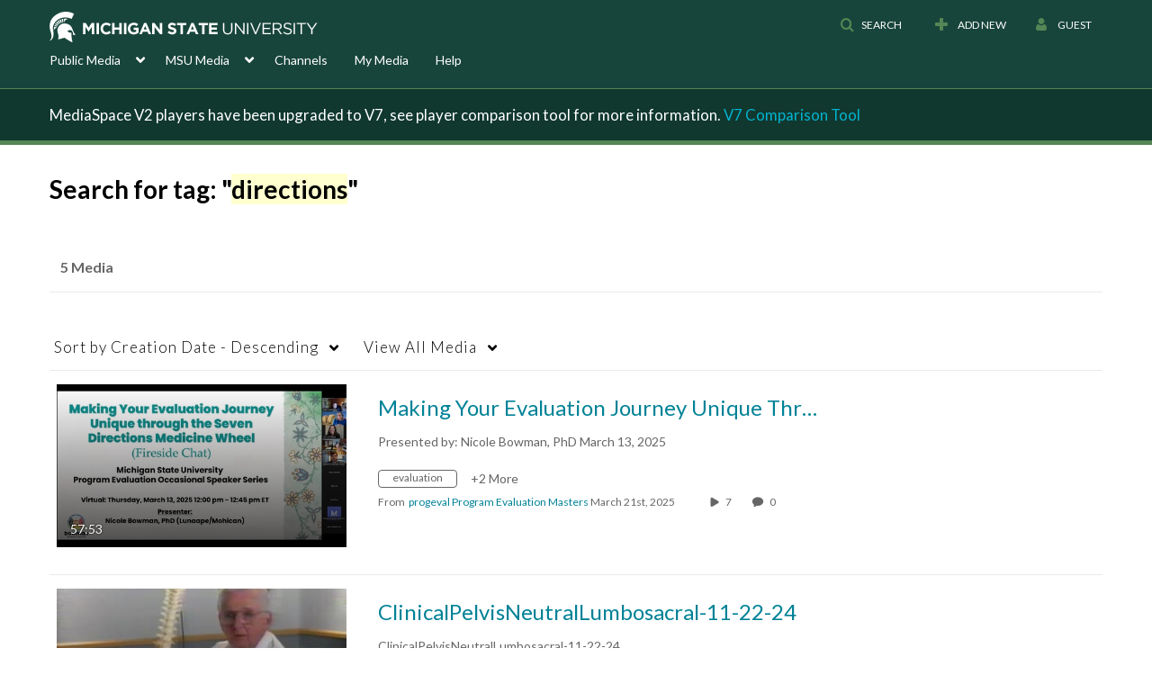

--- FILE ---
content_type: text/html; charset=UTF-8
request_url: https://mediaspace.msu.edu/tag?tagid=directions
body_size: 32986
content:
<!DOCTYPE html>

<html lang="en">
<head>
    <link rel="search" type="application/opensearchdescription+xml" href="/osd">

    
            <script  nonce="379242977359310745">
                window.kalturaGlobalConfig ||= {};
                window.kalturaGlobalConfig.stylesNonce = "2650168999050541419";
            </script>
        
<meta http-equiv='X-UA-Compatible' content='requiresActiveX=true, IE=Edge' /><!-- viewhook start modulesHeader -->
<!-- BEGIN FACEBOOK OPEN GRAPH TAGS -->
    <meta property="og:title" name="og:title" content="MSU MediaSpace">
    <meta property="og:url" name="og:url" content="https://mediaspace.msu.edu/tag?tagid=directions">
        <meta property="og:image" name="og:image" content="https://cdnsecakmi.kaltura.com/p/811482/sp/81148200/raw/entry_id/1_8gkt2dwg/version/100000">
    <meta property="og:image:secure_url" name="og:image:secure_url" content="https://cdnsecakmi.kaltura.com/p/811482/sp/81148200/raw/entry_id/1_8gkt2dwg/version/100000">
<!-- END FACEBOOK OPEN GRAPH TAGS -->


<!-- viewhook end modulesHeader -->
    <script  nonce="379242977359310745">
        // set webpack public path url to be able to load new react
        window.resourceBasePath = "https://assets.mediaspace.kaltura.com/5.169.7.1034/public/react-new/"
    </script>


<meta name="xsrf-ajax-nonce" content="[base64]" />
<meta http-equiv="Content-Type" content="text/html; charset=utf-8" />
<meta name="viewport" content="width=device-width, initial-scale=1.0" />
<meta name="smartbanner:title" content="Kaltura MediaSpace Go" />
<meta name="smartbanner:author" content=" " />
<meta name="smartbanner:price" content="FREE" />
<meta name="smartbanner:price-suffix-apple" content=" - On the App Store" />
<meta name="smartbanner:price-suffix-google" content=" - In Google Play" />
<meta name="smartbanner:icon-apple" content="https://assets.mediaspace.kaltura.com/5.169.7.1034/public/build0/kmsapi/asset/kaltura_logo.png" />
<meta name="smartbanner:icon-google" content="https://assets.mediaspace.kaltura.com/5.169.7.1034/public/build0/kmsapi/asset/kaltura_logo.png" />
<meta name="smartbanner:button" content="OPEN" />
<meta name="smartbanner:button-url-apple" content="https://kmsgoapplication?deep_link_value=https%3A%2F%2Fmediaspace.msu.edu%2Ftag%3Ftagid%3Ddirections" />
<meta name="smartbanner:button-url-google" content="https://kmsgoapplication?deep_link_value=https%3A%2F%2Fmediaspace.msu.edu%2Ftag%3Ftagid%3Ddirections" />
<meta name="smartbanner:enabled-platforms" content="android,ios" />
<meta name="smartbanner:hide-ttl" content="10000" />
<meta name="smartbanner:custom-design-modifier" content="kmsapi" />
<meta name="smartbanner:disable-positioning" content="true" /><title>MSU MediaSpace</title>



<script type="text/javascript"  nonce="379242977359310745">
    document.addEventListener("kmsButtonClickAnalytics", function (e) {
        // name is mandatory
        if (e.detail.name) {
            var urldata = '&buttonName='+e.detail.name+'&buttonValue='+e.detail.value+'&buttonType='+e.detail.type;

            if (e.detail.ks) {
                                urldata += '&ks='+e.detail.ks;
            }

            if (e.detail.location) {
                urldata += '&buttonInfo='+e.detail.location;
            }
            else if (e.detail.moduleName) { // keep for backward compatibility
                urldata += '&buttonInfo='+e.detail.moduleName;
            }

            if (e.detail.entryId) {
                urldata += '&entryId='+e.detail.entryId;
            }

            if (e.detail.applicationFeature) {
                urldata += '&feature='+e.detail.applicationFeature;
            }

            // use GET params because POST has issues with CORS
            var urlbase = 'https://analytics.kaltura.com/api_v3/index.php?service=analytics&action=trackEvent&eventType=10002&partnerId=811482&kalturaApplication=1&kalturaApplicationVer=5.169.7&application=MediaSpace&applicationVer=5.169.7&sessionId=7ffqsv9c29tm70u6s1pctq0psv&virtualEventId=&referrer=https%3A%2F%2Fmediaspace.msu.edu%2Ftag';
            navigator.sendBeacon(urlbase + urldata);
        }
    });
</script>

<link href="https://cfvod.kaltura.com/p/811482/sp/81148200/raw/entry_id/1_n1pzd25g/version/100001/direct_serve/1/upload-bootstrap.css" media="screen" rel="stylesheet" type="text/css" /><link href="https://assets.mediaspace.kaltura.com/5.169.7.1034/public/build0/consolidated/fc2a1e10d440c0ce56d211ece3d05e1e.css" media="screen" rel="stylesheet" type="text/css" /><link href="https://cdnsecakmi.kaltura.com/p/811482/sp/81148200/raw/entry_id/1_40edrd0r/version/100000" rel="icon" /><link href="https://cdnsecakmi.kaltura.com/p/811482/sp/81148200/raw/entry_id/1_40edrd0r/version/100000" rel="apple-touch-icon" /><link href="https://cdnsecakmi.kaltura.com/p/811482/sp/81148200/raw/entry_id/1_40edrd0r/version/100000" rel="icon" type="image/x-icon" /><link href="https://cfvod.kaltura.com/p/811482/sp/81148200/raw/entry_id/1_qonpk7tv/version/100001/direct_serve/1/upload-add.css" media="screen" rel="stylesheet" type="text/css" /><script type="text/javascript" nonce="379242977359310745">
    //<![CDATA[
    if (typeof(LOCALE) == 'object'){
	var locale = [];
    for (var key in locale) {
        LOCALE[key] = locale[key];
    }
}
else {
	LOCALE = [];
}
    //]]>
</script>
<script type="text/javascript" nonce="379242977359310745">
    //<![CDATA[
        var localeCode = "en";
    //]]>
</script>
<script type="text/javascript" nonce="379242977359310745">
    //<![CDATA[
    if (typeof(LOCALE) == 'object'){
	var locale = {"Service requests":"Service Requests","Existing Requests":"Existing Requests","Order":"Order","Order Captions & Enrichment Services":"Order Captions & Enrichment Services","No requests were found":"No requests were found","Your request has been received. Your video will automatically be updated upon completion.":"Your request has been received. Your video will automatically be updated upon completion.","Service was already requested for this video":"Service was already requested for this video","Oops.. it seems you are not allowed to do that":"Oops.. it seems you are not allowed to do that","The request cannot be fulfilled. Your account credit is depleted. Please contact your administrator":"The request cannot be fulfilled. Your account credit is depleted. Please contact your administrator","Are you sure you want to cancel this request?":"Are you sure you want to cancel this request?","The request is already in progress, therefore cannot be canceled.":"The request is already in progress, therefore cannot be canceled.","No":"No","Yes":"Yes","Cancel Request":"Cancel Request","The captions file should be in %1, SRT type and with an accuracy rate of 99% or higher":"The captions file should be in %1, SRT type and with an accuracy rate of 99% or higher","The captions file uploaded successfully.":"The captions file uploaded successfully.","A captions file is required to perform translation. Please upload a captions file.":"A captions file is required to perform translation. Please upload a captions file.","Choose Captions File:":"Choose Captions File:","Upload Captions File":"Upload Captions File","Select a file":"Select a file","Browse":"Browse","Label":"Label","Live captioning order minimum time before the event starts is %1 minutes. Please make sure to order captions within this timeframe.":"Live captioning order minimum time before the event starts is %1 minutes. Please make sure to order captions within this timeframe.","Are you sure you want to cancel this request? You will still be charged. The refund period has expired":"Are you sure you want to cancel this request? You will still be charged. The refund period has expired","Service was already done for this video. Are you sure you want to resubmit?":"Service was already done for this video. Are you sure you want to resubmit?","One or more of these services was already done for this video, are you sure you want to resubmit?":"One or more of these services was already done for this video, are you sure you want to resubmit?","Resubmit":"Resubmit","Resubmit request":"Resubmit request","Request Date":"Request Date","Service":"Service","Language":"Language","Status":"Status","Abort Task":"Abort Task","Edit Caption":"Edit Caption","Request can not be ordered, there is no credit for ordering. Please contact your administrator":"Request can not be ordered, there is no credit for ordering. Please contact your administrator","%1 items, legend %2 color. Press Enter to see the summary":"%1 items, legend %2 color. Press Enter to see the summary","Summary for %1 requests: %2":"Summary for %1 requests: %2","No data available":"No data available","Unit:":"Unit:","Apply to content published by the following role:":"Apply to content published by the following role:","Add Speaker Identification":"Add Speaker Identification","Instructions & Notes:":"Instructions & Notes:","Submit":"Submit","Service:":"Service:","Source Media Language:":"Source Media Language:","Feature:":"Feature:","Target Translation Language:":"Target Translation Language:","Turnaround Time:":"Turnaround Time:","The selected Turn Around Time can be fulfilled only for media that is up to 15 minutes duration.":"The selected Turn Around Time can be fulfilled only for media that is up to 15 minutes duration.","Choose txt file*":"Choose txt file*","Upload txt":"Upload txt","No files were found":"No files were found","File Name":"File Name","Title":"Title","Uploaded At":"Uploaded At","At the beginning of the event":"At the beginning of the event","15 minutes before the event starts":"15 minutes before the event starts","30 minutes before the event starts":"30 minutes before the event starts","60 minutes before the event starts":"60 minutes before the event starts","At the end of the event":"At the end of the event","15 minutes after the event ends":"15 minutes after the event ends","30 minutes after the event ends":"30 minutes after the event ends","60 minutes after the event ends":"60 minutes after the event ends","Live Captions Start Time:":"Live Captions Start Time:","Live Captions End Time:":"Live Captions End Time:","We recommend to extend the live captions scheduling to avoid disconnections before the event ends":"We recommend to extend the live captions scheduling to avoid disconnections before the event ends","To order live captions, you must first schedule a webcast":"To order live captions, you must first schedule a webcast","Task ID:":"Task ID:","Requester:":"Requester:","Fidelity:":"Fidelity:","Received date:":"Received Date:","Due-date:":"Due-date:","View Ordering Rules":"View Ordering Rules","Create Rule":"Create Rule","Service will be ordered for each media published to this channel in the future.":"Service will be ordered for each media published to this channel in the future.","Create Rule for Ordering":"Create Rule for Ordering","No rules were found":"No rules were found","Your order has been received. Order requests will be generated and automatically approved for each video published to this channel in the future.":"Your order has been received. Order requests will be generated and automatically approved for each video published to this channel in the future.","Are you sure you want to cancel this rule?<br\/>Order requests will not be generated automatically for videos published to this channel in the future.":"Are you sure you want to cancel this rule?<br\/>Order requests will not be generated automatically for videos published to this channel in the future.","A similar rule already exists for this profile.":"A similar rule already exists for this profile.","Services ordering rules for channels":"Services ordering rules for channels","Remaining Credit":"Remaining Credit","Used Credit":"Used Credit","Credit Overages":"Credit Overages","current credit status":"Current Credit Status","Credit expiration date":"Credit Expiration Date","Media ID:":"Media ID:","Duration:":"Duration:","Service Type:":"Service Type:","Source Language:":"Source Language:","Target Language:":"Target Language:","Completed Date:":"Completed Date:","Speaker ID:":"Speaker ID:","aborted":"Aborted","error":"Error","pending":"Pending","pendingModeration":"Pending Approval","pendingEntryReady":"Draft","processing":"Processing","ready":"Completed","rejected":"Rejected","scheduled":"Scheduled","human":"Professional","machine":"Machine","manager":"Manager","moderator (and higher)":"Moderator (and higher)","contributor (and higher)":"Contributor (and higher)","member (and higher)":"Member (and higher)","anyone":"Anyone","captions":"Captions","translation":"Translation","audioDescription":"Audio Description","audio description":"Audio Description","alignment":"Alignment","chaptering":"Chaptering","dubbing":"Dubbing","liveCaption":"Live Captions","live captions":"Live Captions","live translation":"Live Translation","liveTranslation":"Live Translation","ocr":"OCR","videoAnalysis":"OCR","extendedAudioDescription":"Extended Audio Description","extended audio description":"Extended Audio Description","clips":"Clips","quiz":"Quiz","summary":"Summary","sign language":"Sign Language","signLanguage":"Sign Language","ar":"Arabic","cmn":"Mandarin Chinese","de":"German","en":"English","enGb":"English (British)","enUs":"English (American)","enAsl":"English (ASL)","enBsl":"English (BSL)","es":"Spanish","fr":"French","el":"Greek","he":"Hebrew","hi":"Hindi","hu":"Hungarian","it":"Italian","ja":"Japanese","ko":"Korean","nl":"Dutch","pt":"Portuguese","pl":"Polish","ru":"Russian","ro":"Romanian","tr":"Turkish","yue":"Cantonese","zh":"Chinese","th":"Thai","sv":"Swedish","da":"Danish","no":"Norwegian","fi":"Finnish","is":"Icelandic","in":"Indonesian","ptBR":"Portuguese (Brazil)","esXL":"Spanish (Latin America)","ga":"Irish","cy":"Welsh","ur":"Urdu","ta":"Tamil","ml":"Malayalam","zu":"Zulu","vi":"Vietnamese","uk":"Ukrainian","frCa":"French (Canada)","zhTw":"Taiwanese Mandarin","ca":"Catalan","af":"Afrikaans","bg":"Bulgarian","et":"Estonian","lv":"Latvian","lt":"Lithuanian","sk":"Slovak","ba":"Bashkir","eu":"Basque","be":"Belarusian","hr":"Croatian","eo":"Esperanto","fa":"Farsi","gl":"Galician","ia":"Interlingua","ms":"Malay","mr":"Marathi","mn":"Mongolian","sl":"Slovenian","te":"Telugu","ug":"Uighur","enAu":"English (Australian)","az":"Azerbaijani","bn":"Bengali","my":"Burmese","bs":"Bosnian","ka":"Georgian","gu":"Gujarati","jv":"Javanese","kn":"Kannada","kk":"Kazakh","km":"Khmer","lo":"Lao","mk":"Macedonian","ne":"Nepali","faIr":"Persian (Iran)","pa":"Punjabi","sr":"Serbian","si":"Sinhala","skSk":"Slovakian","su":"Sudanese","sw":"Swahili","tl":"Tagalog (Filipino)","uz":"Uzbek","xh":"Xhosa","zhCn":"Simplified Chinese","zhHk":"Traditional Chinese","cs":"Czech","autoDetect":"Auto-Detect","bestEffort":"Best Effort","fortyEightHours":"48 hours","immediate":"Immediate","sixHours":"6 hours","thirtyMinutes":"30 minutes","threeHours":"3 hours","twentyFourHours":"24 hours","twoHours":"2 hours","eightHours":"8 hours","twelveHours":"12 hours","tenDays":"10 days","fourDays":"4 days","fiveDays":"5 days","oneBusinessDay":"1 Business Day","twoBusinessDays":"2 Business Days","threeBusinessDays":"3 Business Days","fourBusinessDays":"4 Business Days","fiveBusinessDays":"5 Business Days","sixBusinessDays":"6 Business Days","sevenBusinessDays":"7 Business Days","Service Requests":"Service Requests","Unit":"Unit","View Channel Rules":"View Channel Rules","Number of Requests":"Number of Requests","Show Details":"Show Details","Hide Details":"Hide Details","Are you sure you want to reject the selected request(s)?":"Are you sure you want to reject the selected request(s)?","Are you sure you want to approve the selected request(s)?":"Are you sure you want to approve the selected request(s)?","Approve Requests":"Approve Requests","Approve":"Approve","Reject":"Reject","Email CSV":"Email CSV","Your requests cannot be approved since your account lacks credit for ordering. Please re-select requests to approve.":"Your requests cannot be approved since your account lacks credit for ordering. Please re-select requests to approve.","Last 30 Days":"Last 30 Days","Last 90 Days":"Last 90 Days","Last Year":"Last Year","Reject Requests":"Reject Requests","From":"From","To":"To","Start Time:":"Start Time:","End Time:":"End Time:","Media Name":"Media Name","TAT":"TAT","Feature":"Feature","Cost":"Cost","%1 row":"%1 row","Expand":"Expand","dashboard requests":"dashboard requests","not sortable":"not sortable","sortable":"sortable","Filter request by days, currently selected":"Filter request by days, currently selected","after pressing enter or space, press tab to access filters":"after pressing enter, press tab to access filters","sorted in ascending order":"sorted in ascending order","sorted in descending order":"sorted in descending order","Service was already requested for some of the selected media":"Service was already requested for some of the selected media","Some requests cannot be fulfilled. Your account credit is depleted. Please contact your administrator":"Some requests cannot be fulfilled. Your account credit is depleted. Please contact your administrator","Order Captions & Enrichment Services - %1 Selected Media":"Order Captions & Enrichment Services - %1 Selected Media","Completed":"Completed","Pending, Processing & Draft":"Pending, Processing & Draft","Processing":"Processing","Rejected":"Rejected","Other":"Other","blue":"blue","grey":"grey","yellow":"yellow","red":"red","dark grey":"dark grey","Filter request by days, currently selected %1":"Filter request by days, currently selected %1","To expand details, press Enter":"To expand details, press Enter","To collapse details, press Enter":"To collapse details, press Enter"};
    for (var key in locale) {
        LOCALE[key] = locale[key];
    }
}
else {
	LOCALE = {"Service requests":"Service Requests","Existing Requests":"Existing Requests","Order":"Order","Order Captions & Enrichment Services":"Order Captions & Enrichment Services","No requests were found":"No requests were found","Your request has been received. Your video will automatically be updated upon completion.":"Your request has been received. Your video will automatically be updated upon completion.","Service was already requested for this video":"Service was already requested for this video","Oops.. it seems you are not allowed to do that":"Oops.. it seems you are not allowed to do that","The request cannot be fulfilled. Your account credit is depleted. Please contact your administrator":"The request cannot be fulfilled. Your account credit is depleted. Please contact your administrator","Are you sure you want to cancel this request?":"Are you sure you want to cancel this request?","The request is already in progress, therefore cannot be canceled.":"The request is already in progress, therefore cannot be canceled.","No":"No","Yes":"Yes","Cancel Request":"Cancel Request","The captions file should be in %1, SRT type and with an accuracy rate of 99% or higher":"The captions file should be in %1, SRT type and with an accuracy rate of 99% or higher","The captions file uploaded successfully.":"The captions file uploaded successfully.","A captions file is required to perform translation. Please upload a captions file.":"A captions file is required to perform translation. Please upload a captions file.","Choose Captions File:":"Choose Captions File:","Upload Captions File":"Upload Captions File","Select a file":"Select a file","Browse":"Browse","Label":"Label","Live captioning order minimum time before the event starts is %1 minutes. Please make sure to order captions within this timeframe.":"Live captioning order minimum time before the event starts is %1 minutes. Please make sure to order captions within this timeframe.","Are you sure you want to cancel this request? You will still be charged. The refund period has expired":"Are you sure you want to cancel this request? You will still be charged. The refund period has expired","Service was already done for this video. Are you sure you want to resubmit?":"Service was already done for this video. Are you sure you want to resubmit?","One or more of these services was already done for this video, are you sure you want to resubmit?":"One or more of these services was already done for this video, are you sure you want to resubmit?","Resubmit":"Resubmit","Resubmit request":"Resubmit request","Request Date":"Request Date","Service":"Service","Language":"Language","Status":"Status","Abort Task":"Abort Task","Edit Caption":"Edit Caption","Request can not be ordered, there is no credit for ordering. Please contact your administrator":"Request can not be ordered, there is no credit for ordering. Please contact your administrator","%1 items, legend %2 color. Press Enter to see the summary":"%1 items, legend %2 color. Press Enter to see the summary","Summary for %1 requests: %2":"Summary for %1 requests: %2","No data available":"No data available","Unit:":"Unit:","Apply to content published by the following role:":"Apply to content published by the following role:","Add Speaker Identification":"Add Speaker Identification","Instructions & Notes:":"Instructions & Notes:","Submit":"Submit","Service:":"Service:","Source Media Language:":"Source Media Language:","Feature:":"Feature:","Target Translation Language:":"Target Translation Language:","Turnaround Time:":"Turnaround Time:","The selected Turn Around Time can be fulfilled only for media that is up to 15 minutes duration.":"The selected Turn Around Time can be fulfilled only for media that is up to 15 minutes duration.","Choose txt file*":"Choose txt file*","Upload txt":"Upload txt","No files were found":"No files were found","File Name":"File Name","Title":"Title","Uploaded At":"Uploaded At","At the beginning of the event":"At the beginning of the event","15 minutes before the event starts":"15 minutes before the event starts","30 minutes before the event starts":"30 minutes before the event starts","60 minutes before the event starts":"60 minutes before the event starts","At the end of the event":"At the end of the event","15 minutes after the event ends":"15 minutes after the event ends","30 minutes after the event ends":"30 minutes after the event ends","60 minutes after the event ends":"60 minutes after the event ends","Live Captions Start Time:":"Live Captions Start Time:","Live Captions End Time:":"Live Captions End Time:","We recommend to extend the live captions scheduling to avoid disconnections before the event ends":"We recommend to extend the live captions scheduling to avoid disconnections before the event ends","To order live captions, you must first schedule a webcast":"To order live captions, you must first schedule a webcast","Task ID:":"Task ID:","Requester:":"Requester:","Fidelity:":"Fidelity:","Received date:":"Received Date:","Due-date:":"Due-date:","View Ordering Rules":"View Ordering Rules","Create Rule":"Create Rule","Service will be ordered for each media published to this channel in the future.":"Service will be ordered for each media published to this channel in the future.","Create Rule for Ordering":"Create Rule for Ordering","No rules were found":"No rules were found","Your order has been received. Order requests will be generated and automatically approved for each video published to this channel in the future.":"Your order has been received. Order requests will be generated and automatically approved for each video published to this channel in the future.","Are you sure you want to cancel this rule?<br\/>Order requests will not be generated automatically for videos published to this channel in the future.":"Are you sure you want to cancel this rule?<br\/>Order requests will not be generated automatically for videos published to this channel in the future.","A similar rule already exists for this profile.":"A similar rule already exists for this profile.","Services ordering rules for channels":"Services ordering rules for channels","Remaining Credit":"Remaining Credit","Used Credit":"Used Credit","Credit Overages":"Credit Overages","current credit status":"Current Credit Status","Credit expiration date":"Credit Expiration Date","Media ID:":"Media ID:","Duration:":"Duration:","Service Type:":"Service Type:","Source Language:":"Source Language:","Target Language:":"Target Language:","Completed Date:":"Completed Date:","Speaker ID:":"Speaker ID:","aborted":"Aborted","error":"Error","pending":"Pending","pendingModeration":"Pending Approval","pendingEntryReady":"Draft","processing":"Processing","ready":"Completed","rejected":"Rejected","scheduled":"Scheduled","human":"Professional","machine":"Machine","manager":"Manager","moderator (and higher)":"Moderator (and higher)","contributor (and higher)":"Contributor (and higher)","member (and higher)":"Member (and higher)","anyone":"Anyone","captions":"Captions","translation":"Translation","audioDescription":"Audio Description","audio description":"Audio Description","alignment":"Alignment","chaptering":"Chaptering","dubbing":"Dubbing","liveCaption":"Live Captions","live captions":"Live Captions","live translation":"Live Translation","liveTranslation":"Live Translation","ocr":"OCR","videoAnalysis":"OCR","extendedAudioDescription":"Extended Audio Description","extended audio description":"Extended Audio Description","clips":"Clips","quiz":"Quiz","summary":"Summary","sign language":"Sign Language","signLanguage":"Sign Language","ar":"Arabic","cmn":"Mandarin Chinese","de":"German","en":"English","enGb":"English (British)","enUs":"English (American)","enAsl":"English (ASL)","enBsl":"English (BSL)","es":"Spanish","fr":"French","el":"Greek","he":"Hebrew","hi":"Hindi","hu":"Hungarian","it":"Italian","ja":"Japanese","ko":"Korean","nl":"Dutch","pt":"Portuguese","pl":"Polish","ru":"Russian","ro":"Romanian","tr":"Turkish","yue":"Cantonese","zh":"Chinese","th":"Thai","sv":"Swedish","da":"Danish","no":"Norwegian","fi":"Finnish","is":"Icelandic","in":"Indonesian","ptBR":"Portuguese (Brazil)","esXL":"Spanish (Latin America)","ga":"Irish","cy":"Welsh","ur":"Urdu","ta":"Tamil","ml":"Malayalam","zu":"Zulu","vi":"Vietnamese","uk":"Ukrainian","frCa":"French (Canada)","zhTw":"Taiwanese Mandarin","ca":"Catalan","af":"Afrikaans","bg":"Bulgarian","et":"Estonian","lv":"Latvian","lt":"Lithuanian","sk":"Slovak","ba":"Bashkir","eu":"Basque","be":"Belarusian","hr":"Croatian","eo":"Esperanto","fa":"Farsi","gl":"Galician","ia":"Interlingua","ms":"Malay","mr":"Marathi","mn":"Mongolian","sl":"Slovenian","te":"Telugu","ug":"Uighur","enAu":"English (Australian)","az":"Azerbaijani","bn":"Bengali","my":"Burmese","bs":"Bosnian","ka":"Georgian","gu":"Gujarati","jv":"Javanese","kn":"Kannada","kk":"Kazakh","km":"Khmer","lo":"Lao","mk":"Macedonian","ne":"Nepali","faIr":"Persian (Iran)","pa":"Punjabi","sr":"Serbian","si":"Sinhala","skSk":"Slovakian","su":"Sudanese","sw":"Swahili","tl":"Tagalog (Filipino)","uz":"Uzbek","xh":"Xhosa","zhCn":"Simplified Chinese","zhHk":"Traditional Chinese","cs":"Czech","autoDetect":"Auto-Detect","bestEffort":"Best Effort","fortyEightHours":"48 hours","immediate":"Immediate","sixHours":"6 hours","thirtyMinutes":"30 minutes","threeHours":"3 hours","twentyFourHours":"24 hours","twoHours":"2 hours","eightHours":"8 hours","twelveHours":"12 hours","tenDays":"10 days","fourDays":"4 days","fiveDays":"5 days","oneBusinessDay":"1 Business Day","twoBusinessDays":"2 Business Days","threeBusinessDays":"3 Business Days","fourBusinessDays":"4 Business Days","fiveBusinessDays":"5 Business Days","sixBusinessDays":"6 Business Days","sevenBusinessDays":"7 Business Days","Service Requests":"Service Requests","Unit":"Unit","View Channel Rules":"View Channel Rules","Number of Requests":"Number of Requests","Show Details":"Show Details","Hide Details":"Hide Details","Are you sure you want to reject the selected request(s)?":"Are you sure you want to reject the selected request(s)?","Are you sure you want to approve the selected request(s)?":"Are you sure you want to approve the selected request(s)?","Approve Requests":"Approve Requests","Approve":"Approve","Reject":"Reject","Email CSV":"Email CSV","Your requests cannot be approved since your account lacks credit for ordering. Please re-select requests to approve.":"Your requests cannot be approved since your account lacks credit for ordering. Please re-select requests to approve.","Last 30 Days":"Last 30 Days","Last 90 Days":"Last 90 Days","Last Year":"Last Year","Reject Requests":"Reject Requests","From":"From","To":"To","Start Time:":"Start Time:","End Time:":"End Time:","Media Name":"Media Name","TAT":"TAT","Feature":"Feature","Cost":"Cost","%1 row":"%1 row","Expand":"Expand","dashboard requests":"dashboard requests","not sortable":"not sortable","sortable":"sortable","Filter request by days, currently selected":"Filter request by days, currently selected","after pressing enter or space, press tab to access filters":"after pressing enter, press tab to access filters","sorted in ascending order":"sorted in ascending order","sorted in descending order":"sorted in descending order","Service was already requested for some of the selected media":"Service was already requested for some of the selected media","Some requests cannot be fulfilled. Your account credit is depleted. Please contact your administrator":"Some requests cannot be fulfilled. Your account credit is depleted. Please contact your administrator","Order Captions & Enrichment Services - %1 Selected Media":"Order Captions & Enrichment Services - %1 Selected Media","Completed":"Completed","Pending, Processing & Draft":"Pending, Processing & Draft","Processing":"Processing","Rejected":"Rejected","Other":"Other","blue":"blue","grey":"grey","yellow":"yellow","red":"red","dark grey":"dark grey","Filter request by days, currently selected %1":"Filter request by days, currently selected %1","To expand details, press Enter":"To expand details, press Enter","To collapse details, press Enter":"To collapse details, press Enter"};
}
    //]]>
</script>
<script type="text/javascript" nonce="379242977359310745">
    //<![CDATA[
    if (typeof(LOCALE) == 'object'){
	var locale = {"Watch Later":"Watch Later","Add to %1":"Add to %1","Remove from %1":"Remove from %1","Undo Remove from %1":"Undo Remove from %1","Undo":"Undo","was removed from %1":"was removed from %1","No media in your %1":"No media in your %1","Browse the site to find media and add it to your %1":"Browse the site to find media and add it to your %1","Add to watch list":"Add to watch list","Remove from watch list":"Remove from watch list","Failed to update watch list.":"Failed to update watch list."};
    for (var key in locale) {
        LOCALE[key] = locale[key];
    }
}
else {
	LOCALE = {"Watch Later":"Watch Later","Add to %1":"Add to %1","Remove from %1":"Remove from %1","Undo Remove from %1":"Undo Remove from %1","Undo":"Undo","was removed from %1":"was removed from %1","No media in your %1":"No media in your %1","Browse the site to find media and add it to your %1":"Browse the site to find media and add it to your %1","Add to watch list":"Add to watch list","Remove from watch list":"Remove from watch list","Failed to update watch list.":"Failed to update watch list."};
}
    //]]>
</script>
<script type="text/javascript" nonce="379242977359310745">
    //<![CDATA[
    if (typeof(LOCALE) == 'object'){
	var locale = {"%1 comment":"%1 comment","%1 comments":"%1 comments","Add comment at %1":"Add comment at %1"};
    for (var key in locale) {
        LOCALE[key] = locale[key];
    }
}
else {
	LOCALE = {"%1 comment":"%1 comment","%1 comments":"%1 comments","Add comment at %1":"Add comment at %1"};
}
    //]]>
</script>
<script type="text/javascript" nonce="379242977359310745">
    //<![CDATA[
    if (typeof(LOCALE) == 'object'){
	var locale = {"Additional items":"Additional items","Back to %1":"Back to %1","Close side bar":"Close side bar","Connect with us on LinkedIn":"Connect with us on LinkedIn","Create":"Create","Follow us on Facebook":"Follow us on Facebook","Follow us on Instagram":"Follow us on Instagram","Follow us on Slack":"Follow us on Slack","Follow us on X":"Follow us on X","Follow us on line":"Follow us on line","Follow us on tiktok":"Follow us on tiktok","High Contrast Switch is %1":"High Contrast Switch is %1","Login to create new media":"Login to create new media","Off":"Off","On":"On","Open side bar":"Open side bar","Open sub menu %1":"Open sub menu %1","Search":"Search","Search all media":"Search all media","Search for site content":"Search for site content","Select Language":"Select Language","Show More":"Show More","Skip to main content":"Skip to main content","Subscribe to our YouTube Channel":"Subscribe to our YouTube Channel","The bulk operation for %1 %2 has been completed":"The bulk operation for %1 %2 has been completed","Watch us on Twitch":"Watch us on Twitch","user menu":"user menu"};
    for (var key in locale) {
        LOCALE[key] = locale[key];
    }
}
else {
	LOCALE = {"Additional items":"Additional items","Back to %1":"Back to %1","Close side bar":"Close side bar","Connect with us on LinkedIn":"Connect with us on LinkedIn","Create":"Create","Follow us on Facebook":"Follow us on Facebook","Follow us on Instagram":"Follow us on Instagram","Follow us on Slack":"Follow us on Slack","Follow us on X":"Follow us on X","Follow us on line":"Follow us on line","Follow us on tiktok":"Follow us on tiktok","High Contrast Switch is %1":"High Contrast Switch is %1","Login to create new media":"Login to create new media","Off":"Off","On":"On","Open side bar":"Open side bar","Open sub menu %1":"Open sub menu %1","Search":"Search","Search all media":"Search all media","Search for site content":"Search for site content","Select Language":"Select Language","Show More":"Show More","Skip to main content":"Skip to main content","Subscribe to our YouTube Channel":"Subscribe to our YouTube Channel","The bulk operation for %1 %2 has been completed":"The bulk operation for %1 %2 has been completed","Watch us on Twitch":"Watch us on Twitch","user menu":"user menu"};
}
    //]]>
</script>
<script type="text/javascript" nonce="379242977359310745">
    //<![CDATA[
    if (typeof(LOCALE) == 'object'){
	var locale = {"Processing":"Processing","Show more":"Show more"};
    for (var key in locale) {
        LOCALE[key] = locale[key];
    }
}
else {
	LOCALE = {"Processing":"Processing","Show more":"Show more"};
}
    //]]>
</script>
<script type="text/javascript" nonce="379242977359310745">
    //<![CDATA[
    if (typeof(LOCALE) == 'object'){
	var locale = {"Close engagement panel":"Close engagement panel","Collapse menu":"Collapse menu","Expand menu":"Expand menu","Open engagement panel":"Open engagement panel"};
    for (var key in locale) {
        LOCALE[key] = locale[key];
    }
}
else {
	LOCALE = {"Close engagement panel":"Close engagement panel","Collapse menu":"Collapse menu","Expand menu":"Expand menu","Open engagement panel":"Open engagement panel"};
}
    //]]>
</script>
<script type="text/javascript" nonce="379242977359310745">
    //<![CDATA[
    if (typeof(LOCALE) == 'object'){
	var locale = {"%1 menuitem %2 %3":"%1 menuitem %2 %3"};
    for (var key in locale) {
        LOCALE[key] = locale[key];
    }
}
else {
	LOCALE = {"%1 menuitem %2 %3":"%1 menuitem %2 %3"};
}
    //]]>
</script>
<script type="text/javascript" nonce="379242977359310745">
    //<![CDATA[
    if (typeof(LOCALE) == 'object'){
	var locale = {"Always open":"Always open","Cancel":"Cancel","Create":"Create","Create a Room":"Create a Room","Failed to create room":"Failed to create room","Name":"Name","Room availability":"Room availability","Room mode":"Room mode","Specific time frame":"Specific time frame","Your room mode":"Your room mode"};
    for (var key in locale) {
        LOCALE[key] = locale[key];
    }
}
else {
	LOCALE = {"Always open":"Always open","Cancel":"Cancel","Create":"Create","Create a Room":"Create a Room","Failed to create room":"Failed to create room","Name":"Name","Room availability":"Room availability","Room mode":"Room mode","Specific time frame":"Specific time frame","Your room mode":"Your room mode"};
}
    //]]>
</script>
<script type="text/javascript" nonce="379242977359310745">
    //<![CDATA[
    if (typeof(LOCALE) == 'object'){
	var locale = {"%1 hour":"%1 hour","%1 hours":"%1 hours","%1 minute":"%1 minute","%1 minutes":"%1 minutes","%1 second":"%1 second","%1 seconds":"%1 seconds","Co-Editor":"Co-Editor","Co-Publisher":"Co-Publisher","Co-Viewer":"Co-Viewer","Collaborator":"Collaborator","Group Co-Editor":"Group Co-Editor","Group Co-Publisher":"Group Co-Publisher","Group Co-Viewer":"Group Co-Viewer","Group Owner":"Group Owner","Owner":"Owner","This field is required":"This field is required"};
    for (var key in locale) {
        LOCALE[key] = locale[key];
    }
}
else {
	LOCALE = {"%1 hour":"%1 hour","%1 hours":"%1 hours","%1 minute":"%1 minute","%1 minutes":"%1 minutes","%1 second":"%1 second","%1 seconds":"%1 seconds","Co-Editor":"Co-Editor","Co-Publisher":"Co-Publisher","Co-Viewer":"Co-Viewer","Collaborator":"Collaborator","Group Co-Editor":"Group Co-Editor","Group Co-Publisher":"Group Co-Publisher","Group Co-Viewer":"Group Co-Viewer","Group Owner":"Group Owner","Owner":"Owner","This field is required":"This field is required"};
}
    //]]>
</script>
<script type="text/javascript" nonce="379242977359310745">
    //<![CDATA[
    if (typeof(LOCALE) == 'object'){
	var locale = {"%1 date":"%1 date","%1 for %2 playlist":"%1 for %2 playlist","%1 is required":"%1 is required","%1 time":"%1 time","A-Z":"A-Z","Add":"Add","All characters are allowed":"All characters are allowed","Bold":"Bold","Can't contain first name or last name":"Can't contain first name or last name","Cancel":"Cancel","Clear Search":"Clear Search","Copy":"Copy","Creation Date":"Creation Date","End time":"End time","End time must be later than start time":"End time must be later than start time","Filters":"Filters","Group":"Group","Insert Image":"Insert Image","Insert Link":"Insert Link","Italic":"Italic","LIVE":"LIVE","Live":"Live","Media Count":"Media Count","Members Count":"Members Count","Name":"Name","Name cannot exceed 255 characters":"Name cannot exceed 255 characters","No Matching results found":"No Matching results found","OK":"OK","Off":"Off","On":"On","Ordered List":"Ordered List","Password strength: ":"Password strength: ","Please enter a valid password":"Please enter a valid password","Privacy":"Privacy","Scan this QR code with your authentication app. You can download an authentication app for both platforms:":"Scan this QR code with your authentication app. You can download an authentication app for both platforms:","Scheduled":"Scheduled","Searching...":"Searching...","Show Less":"Show Less","Show More":"Show More","Sort By":"Sort By","Start time":"Start time","This field is required":"This field is required","This site is protected by reCAPTCHA and the Google %1 Privacy Policy %2 and %3 Terms of Service %4 apply":"This site is protected by reCAPTCHA and the Google %1 Privacy Policy %2 and %3 Terms of Service %4 apply","Time gap between start and end time cannot be larger than 24 hours":"Time gap between start and end time cannot be larger than 24 hours","Time zone":"Time zone","Top %1":"Top %1","Type something":"Type something","Underline":"Underline","Unordered List":"Unordered List","Update Date":"Update Date","Z-A":"Z-A","close":"close","condition met":"condition met","condition not met":"condition not met","current progress: %1%":"current progress: %1%","link to app store":"link to app store","link to google play":"link to google play","medium":"medium","more":"more","next slide arrow":"next slide arrow","previous slide arrow":"previous slide arrow","remove":"remove","show actions":"show actions","strong":"strong","thumbnail for %1":"thumbnail for %1","watch %1":"watch %1","watch %1, duration: %2":"watch %1, duration: %2","weak":"weak"};
    for (var key in locale) {
        LOCALE[key] = locale[key];
    }
}
else {
	LOCALE = {"%1 date":"%1 date","%1 for %2 playlist":"%1 for %2 playlist","%1 is required":"%1 is required","%1 time":"%1 time","A-Z":"A-Z","Add":"Add","All characters are allowed":"All characters are allowed","Bold":"Bold","Can't contain first name or last name":"Can't contain first name or last name","Cancel":"Cancel","Clear Search":"Clear Search","Copy":"Copy","Creation Date":"Creation Date","End time":"End time","End time must be later than start time":"End time must be later than start time","Filters":"Filters","Group":"Group","Insert Image":"Insert Image","Insert Link":"Insert Link","Italic":"Italic","LIVE":"LIVE","Live":"Live","Media Count":"Media Count","Members Count":"Members Count","Name":"Name","Name cannot exceed 255 characters":"Name cannot exceed 255 characters","No Matching results found":"No Matching results found","OK":"OK","Off":"Off","On":"On","Ordered List":"Ordered List","Password strength: ":"Password strength: ","Please enter a valid password":"Please enter a valid password","Privacy":"Privacy","Scan this QR code with your authentication app. You can download an authentication app for both platforms:":"Scan this QR code with your authentication app. You can download an authentication app for both platforms:","Scheduled":"Scheduled","Searching...":"Searching...","Show Less":"Show Less","Show More":"Show More","Sort By":"Sort By","Start time":"Start time","This field is required":"This field is required","This site is protected by reCAPTCHA and the Google %1 Privacy Policy %2 and %3 Terms of Service %4 apply":"This site is protected by reCAPTCHA and the Google %1 Privacy Policy %2 and %3 Terms of Service %4 apply","Time gap between start and end time cannot be larger than 24 hours":"Time gap between start and end time cannot be larger than 24 hours","Time zone":"Time zone","Top %1":"Top %1","Type something":"Type something","Underline":"Underline","Unordered List":"Unordered List","Update Date":"Update Date","Z-A":"Z-A","close":"close","condition met":"condition met","condition not met":"condition not met","current progress: %1%":"current progress: %1%","link to app store":"link to app store","link to google play":"link to google play","medium":"medium","more":"more","next slide arrow":"next slide arrow","previous slide arrow":"previous slide arrow","remove":"remove","show actions":"show actions","strong":"strong","thumbnail for %1":"thumbnail for %1","watch %1":"watch %1","watch %1, duration: %2":"watch %1, duration: %2","weak":"weak"};
}
    //]]>
</script>
<script type="text/javascript" nonce="379242977359310745">
    //<![CDATA[
    if (typeof(LOCALE) == 'object'){
	var locale = {"Allow seeking to previous parts of the live stream. The DVR window is 24 hours by default.":"Allow seeking to previous parts of the live stream. The DVR window is 24 hours by default.","Cancel":"Cancel","Choose type":"Choose type","Create":"Create","Create a Live Studio":"Create a Live Studio","Create town hall":"Create town hall","Enable DVR":"Enable DVR","Event Recording":"Event Recording","Failed to create town hall":"Failed to create town hall","Name":"Name","Session type":"Session type"};
    for (var key in locale) {
        LOCALE[key] = locale[key];
    }
}
else {
	LOCALE = {"Allow seeking to previous parts of the live stream. The DVR window is 24 hours by default.":"Allow seeking to previous parts of the live stream. The DVR window is 24 hours by default.","Cancel":"Cancel","Choose type":"Choose type","Create":"Create","Create a Live Studio":"Create a Live Studio","Create town hall":"Create town hall","Enable DVR":"Enable DVR","Event Recording":"Event Recording","Failed to create town hall":"Failed to create town hall","Name":"Name","Session type":"Session type"};
}
    //]]>
</script>
<script type="text/javascript" nonce="379242977359310745">
    //<![CDATA[
    if (typeof(LOCALE) == 'object'){
	var locale = {"Cancel":"Cancel","Create":"Create","Description":"Description","Failed to create channel":"Failed to create channel","Failed to create gallery":"Failed to create gallery","Name":"Name","The name you entered exceeds the character limit (60 characters)":"The name you entered exceeds the character limit (60 characters)"};
    for (var key in locale) {
        LOCALE[key] = locale[key];
    }
}
else {
	LOCALE = {"Cancel":"Cancel","Create":"Create","Description":"Description","Failed to create channel":"Failed to create channel","Failed to create gallery":"Failed to create gallery","Name":"Name","The name you entered exceeds the character limit (60 characters)":"The name you entered exceeds the character limit (60 characters)"};
}
    //]]>
</script>
<script type="text/javascript" nonce="379242977359310745">
    //<![CDATA[
    if (typeof(LOCALE) == 'object'){
	var locale = {"Cancel":"Cancel","Create":"Create","Create channel playlist":"Create channel playlist","Create media gallery playlist":"Create media gallery playlist","Create playlist":"Create playlist","Description":"Description","Failed to create playlist":"Failed to create playlist","Name":"Name"};
    for (var key in locale) {
        LOCALE[key] = locale[key];
    }
}
else {
	LOCALE = {"Cancel":"Cancel","Create":"Create","Create channel playlist":"Create channel playlist","Create media gallery playlist":"Create media gallery playlist","Create playlist":"Create playlist","Description":"Description","Failed to create playlist":"Failed to create playlist","Name":"Name"};
}
    //]]>
</script>
<script type="text/javascript" nonce="379242977359310745">
    //<![CDATA[
    if (typeof(LOCALE) == 'object'){
	var locale = {"Back":"Back","Cancel":"Cancel","Close":"Close","Close youtube entry edit form":"Close youtube entry edit form","Failed to load video data":"Failed to load video data","Failed to update information":"Failed to update information","Import from YouTube":"Import from YouTube","Importing of the youtube entry failed":"Importing of the youtube entry failed","No description available":"No description available","Only public videos are supported":"Only public videos are supported","Save & Close":"Save & Close","URL is not valid":"URL is not valid","YouTube Video":"YouTube Video","YouTube Video %1":"YouTube Video %1","Your information has been successfully updated.":"Your information has been successfully updated."};
    for (var key in locale) {
        LOCALE[key] = locale[key];
    }
}
else {
	LOCALE = {"Back":"Back","Cancel":"Cancel","Close":"Close","Close youtube entry edit form":"Close youtube entry edit form","Failed to load video data":"Failed to load video data","Failed to update information":"Failed to update information","Import from YouTube":"Import from YouTube","Importing of the youtube entry failed":"Importing of the youtube entry failed","No description available":"No description available","Only public videos are supported":"Only public videos are supported","Save & Close":"Save & Close","URL is not valid":"URL is not valid","YouTube Video":"YouTube Video","YouTube Video %1":"YouTube Video %1","Your information has been successfully updated.":"Your information has been successfully updated."};
}
    //]]>
</script>
<script type="text/javascript" nonce="379242977359310745">
    //<![CDATA[
    if (typeof(LOCALE) == 'object'){
	var locale = {"%1 is a required field":"%1 is a required field","Cancel":"Cancel","Changes aren't saved. Are you sure you want to leave without saving them?":"Changes aren't saved. Are you sure you want to leave without saving them?","Leave":"Leave","Required for publish":"Required for publish","Save":"Save","Save Changes":"Save Changes","Unsaved Changes":"Unsaved Changes"};
    for (var key in locale) {
        LOCALE[key] = locale[key];
    }
}
else {
	LOCALE = {"%1 is a required field":"%1 is a required field","Cancel":"Cancel","Changes aren't saved. Are you sure you want to leave without saving them?":"Changes aren't saved. Are you sure you want to leave without saving them?","Leave":"Leave","Required for publish":"Required for publish","Save":"Save","Save Changes":"Save Changes","Unsaved Changes":"Unsaved Changes"};
}
    //]]>
</script>
<script type="text/javascript" nonce="379242977359310745">
    //<![CDATA[
    if (typeof(LOCALE) == 'object'){
	var locale = {"All Media":"All Media","All common video, audio and image formats in all resolutions are accepted.":"All common video, audio and image formats in all resolutions are accepted.","An unexpected error occurred while trying to cancel uploads":"An unexpected error occurred while trying to cancel uploads","Are you sure you want to cancel %1 uploads?<br\/>This action cannot be undone.":"Are you sure you want to cancel %1 uploads?<br\/>This action cannot be undone.","Are you sure you want to cancel this upload?<br\/>This action cannot be undone.":"Are you sure you want to cancel this upload?<br\/>This action cannot be undone.","Back":"Back","Cancel":"Cancel","Cancel All":"Cancel All","Cancel All Uploads":"Cancel All Uploads","Cancel Upload":"Cancel Upload","Cancel upload for entry %1":"Cancel upload for entry %1","Canceled":"Canceled","Drag and drop a file to upload":"Drag and drop a file to upload","Drag and drop files to upload":"Drag and drop files to upload","Edit":"Edit","Edit All":"Edit All","Edit details for entry %1":"Edit details for entry %1","Error processing media: %1":"Error processing media: %1","Failed to update information":"Failed to update information","In Queue":"In Queue","Media Page":"Media Page","My Media":"My Media","Open Media page for entry %1":"Open Media page for entry %1","Processing":"Processing","Processing Failed":"Processing Failed","Ready":"Ready","Remove":"Remove","Remove entry %1 upload":"Remove entry %1 upload","Select a file":"Select a file","Select files":"Select files","Set Privacy To All":"Set Privacy To All","Unsupported file type: %1":"Unsupported file type: %1","Update All":"Update All","Upload Failed":"Upload Failed","Upload Media":"Upload Media","Upload failed for: %1":"Upload failed for: %1","Uploading %1 %":"Uploading %1 %","You're still uploading! Are you sure you want to leave this page?":"You're still uploading! Are you sure you want to leave this page?","Your information has been successfully updated.":"Your information has been successfully updated.","in queue":"in queue","ready":"ready","untitled":"untitled"};
    for (var key in locale) {
        LOCALE[key] = locale[key];
    }
}
else {
	LOCALE = {"All Media":"All Media","All common video, audio and image formats in all resolutions are accepted.":"All common video, audio and image formats in all resolutions are accepted.","An unexpected error occurred while trying to cancel uploads":"An unexpected error occurred while trying to cancel uploads","Are you sure you want to cancel %1 uploads?<br\/>This action cannot be undone.":"Are you sure you want to cancel %1 uploads?<br\/>This action cannot be undone.","Are you sure you want to cancel this upload?<br\/>This action cannot be undone.":"Are you sure you want to cancel this upload?<br\/>This action cannot be undone.","Back":"Back","Cancel":"Cancel","Cancel All":"Cancel All","Cancel All Uploads":"Cancel All Uploads","Cancel Upload":"Cancel Upload","Cancel upload for entry %1":"Cancel upload for entry %1","Canceled":"Canceled","Drag and drop a file to upload":"Drag and drop a file to upload","Drag and drop files to upload":"Drag and drop files to upload","Edit":"Edit","Edit All":"Edit All","Edit details for entry %1":"Edit details for entry %1","Error processing media: %1":"Error processing media: %1","Failed to update information":"Failed to update information","In Queue":"In Queue","Media Page":"Media Page","My Media":"My Media","Open Media page for entry %1":"Open Media page for entry %1","Processing":"Processing","Processing Failed":"Processing Failed","Ready":"Ready","Remove":"Remove","Remove entry %1 upload":"Remove entry %1 upload","Select a file":"Select a file","Select files":"Select files","Set Privacy To All":"Set Privacy To All","Unsupported file type: %1":"Unsupported file type: %1","Update All":"Update All","Upload Failed":"Upload Failed","Upload Media":"Upload Media","Upload failed for: %1":"Upload failed for: %1","Uploading %1 %":"Uploading %1 %","You're still uploading! Are you sure you want to leave this page?":"You're still uploading! Are you sure you want to leave this page?","Your information has been successfully updated.":"Your information has been successfully updated.","in queue":"in queue","ready":"ready","untitled":"untitled"};
}
    //]]>
</script>
<script type="text/javascript" nonce="379242977359310745">
    //<![CDATA[
    if (typeof(LOCALE) == 'object'){
	var locale = {"%1 (Channel ID: %2)":"%1 (Channel ID: %2)","%1 (Course ID: %2, Category ID: %3)":"%1 (Course ID: %2, Category ID: %3)","%1 (Course ID: %2, Category ID: N\/A)":"%1 (Course ID: %2, Category ID: N\/A)","%1 (Gallery ID: %2)":"%1 (Gallery ID: %2)","Add":"Add","Add Collaboration":"Add Collaboration","Add collaborators":"Add collaborators","Add to playlist":"Add to playlist","Add to watch list":"Add to watch list","Add users by email, assign roles, and control their access for the session.":"Add users by email, assign roles, and control their access for the session.","Add\/Remove collaborators":"Add\/Remove collaborators","An error occurred while detaching the recording":"An error occurred while detaching the recording","Anyone with entitlements to the gallery\/channel can view":"Anyone with entitlements to the gallery\/channel can view","Anyone with entitlements to the gallery\/channel can view.":"Anyone with entitlements to the gallery\/channel can view.","Anyone with the link can view":"Anyone with the link can view","Are you sure you want to detach the recording from live session?":"Are you sure you want to detach the recording from live session?","Are you sure you want to set %1 media items as private? They will no longer be available for users in search results or with a link.":"Are you sure you want to set %1 media items as private? They will no longer be available for users in search results or with a link.","Are you sure you want to set %1 media items as unlisted? They will be available to any user with a link.":"Are you sure you want to set %1 media items as unlisted? They will be available to any user with a link.","Are you sure you want to set this media as private? It will be removed from all published locations in this application.":"Are you sure you want to set this media as private? It will be removed from all published locations in this application.","Are you sure you want to set this media as private? It will no longer be available for users in search results or with a link.":"Are you sure you want to set this media as private? It will no longer be available for users in search results or with a link.","Are you sure you want to set this media as unlisted? It will be available to any user with a link.":"Are you sure you want to set this media as unlisted? It will be available to any user with a link.","Are you sure you want to set this media as unlisted? It will be removed from all published locations in this application, but will be available for any users with a link to the media.":"Are you sure you want to set this media as unlisted? It will be removed from all published locations in this application, but will be available for any users with a link to the media.","Are you sure you want to transfer ownership for %1 item(s)?":"Are you sure you want to transfer ownership for %1 item(s)?","By changing ownership, you will no longer be able to perform any actions on the media or be able to see it in your My Media, unless you are a collaborator on the entry.":"By changing ownership, you will no longer be able to perform any actions on the media or be able to see it in your My Media, unless you are a collaborator on the entry.","Cancel":"Cancel","Cancel RSVP":"Cancel RSVP","Cannot invite new users from this email domain":"Cannot invite new users from this email domain","Category ID: %1":"Category ID: %1","Change publish locations":"Change publish locations","Channels":"Channels","Clone room in progress":"Clone room in progress","Clone room is ready":"Clone room is ready","Clone session in progress":"Clone session in progress","Clone session is ready":"Clone session is ready","Close":"Close","Could not publish the following media:":"Could not publish the following media:","Could not update the following media:":"Could not update the following media:","Create":"Create","Create new playlist":"Create new playlist","Create playlist title":"Create playlist title","Delete":"Delete","Detach":"Detach","Detach recording":"Detach recording","Editor":"Editor","Email was sent to %1 with instructions":"Email was sent to %1 with instructions","Enter text to search channels":"Enter text to search channels","Enter text to search galleries":"Enter text to search galleries","Error sending calendar email":"Error sending calendar email","Error updating media":"Error updating media","Exceptions":"Exceptions","External":"External","Failed detaching recording":"Failed detaching recording","Failed to clone the room":"Failed to clone the room","Failed to clone the session":"Failed to clone the session","Failed to delete the media":"Failed to delete the media","Failed to generate invite link":"Failed to generate invite link","Failed to update information":"Failed to update information","Failed to update watch list.":"Failed to update watch list.","Field %1 is required":"Field %1 is required","Galleries":"Galleries","Generate invite link":"Generate invite link","Go to the new room":"Go to the new room","Go to the new session":"Go to the new session","Google calendar":"Google calendar","Invite Users":"Invite Users","Invite users":"Invite users","Link copied to clipboard.":"Link copied to clipboard.","Link to media page":"Link to media page","Make myself a collaborator":"Make myself a collaborator","Media is pending\/rejected in %1 channels.":"Media is pending\/rejected in %1 channels.","Media is pending\/rejected in %1 galleries.":"Media is pending\/rejected in %1 galleries.","Media is published to a private location":"Media is published to a private location","Media successfully updated":"Media successfully updated","Moderated - Content will only be available after moderator approval.":"Moderated - Content will only be available after moderator approval.","No channels found":"No channels found","No galleries found":"No galleries found","Note: You will no longer be able to perform any actions on the media or be able to see it in your My Media, unless you are a collaborator on the entry.":"Note: You will no longer be able to perform any actions on the media or be able to see it in your My Media, unless you are a collaborator on the entry.","Only I can view":"Only I can view","Open - All logged-in users can view and contribute content (contribution is not allowed for viewer-role users).":"Open - All logged-in users can view and contribute content (contribution is not allowed for viewer-role users).","Open - All logged-in users can view and contribute content (contribution is not allowed for viewer-role users).<br\/>In case guests are allowed to the site, they can also view content.":"Open - All logged-in users can view and contribute content (contribution is not allowed for viewer-role users).<br\/>In case guests are allowed to the site, they can also view content.","Outlook calendar":"Outlook calendar","Ownership successfully transferred":"Ownership successfully transferred","Pending in:":"Pending in:","Please use a valid email address":"Please use a valid email address","Private":"Private","Private - Only channel members can view and contribute content.":"Private - Only channel members can view and contribute content.","Private - Only gallery members can view and contribute content.":"Private - Only gallery members can view and contribute content.","Public, Open - Anyone can view content (including guests). All logged in users can contribute content (contribution is not allowed for viewer-role users).":"Public, Open - Anyone can view content (including guests). All logged in users can contribute content (contribution is not allowed for viewer-role users).","Public, Restricted - Anyone can view content (including guests). Only channel members can contribute according to their publishing entitlements.":"Public, Restricted - Anyone can view content (including guests). Only channel members can contribute according to their publishing entitlements.","Publish":"Publish","Publish in %1 location":"Publish in %1 location","Publish in %1 locations":"Publish in %1 locations","Published":"Published","Published in %1:":"Published in %1:","Publisher":"Publisher","Publishing locations":"Publishing locations","RSVP":"RSVP","RSVP accepted":"RSVP accepted","Recording detached successfully":"Recording detached successfully","Rejected in:":"Rejected in:","Remove Collaboration":"Remove Collaboration","Remove collaborators":"Remove collaborators","Remove from watch list":"Remove from watch list","Resend iCal Invitation":"Resend iCal Invitation","Restricted - All logged-in users can view content, only channel members can contribute.":"Restricted - All logged-in users can view content, only channel members can contribute.","Restricted - All logged-in users can view content, only gallery members can contribute.<br\/>In case guests are allowed to the site, they can also view content.":"Restricted - All logged-in users can view content, only gallery members can contribute.<br\/>In case guests are allowed to the site, they can also view content.","Revoke user's permission to view, publish, and\/or edit the media.":"Revoke user's permission to view, publish, and\/or edit the media.","Room was successfully cloned.":"Room was successfully cloned.","Room was successfully cloned. You can continue editing the new room\u2019s metadata or navigate to the new room.":"Room was successfully cloned. You can continue editing the new room\u2019s metadata or navigate to the new room.","Save":"Save","Save changes":"Save changes","Search channels":"Search channels","Search collaborators":"Search collaborators","Search collaborators to add":"Search collaborators to add","Search collaborators to remove":"Search collaborators to remove","Search for a user":"Search for a user","Search for a user to set as owner":"Search for a user to set as owner","Search galleries":"Search galleries","Search playlist":"Search playlist","See list":"See list","Select":"Select","Select users who will have permission to view, publish, and\/or edit the media.":"Select users who will have permission to view, publish, and\/or edit the media.","Send by email":"Send by email","Send link via Email":"Send link via Email","Session was successfully cloned.":"Session was successfully cloned.","Session was successfully cloned. You can continue editing the new session\u2019s metadata or navigate to the new session.":"Session was successfully cloned. You can continue editing the new session\u2019s metadata or navigate to the new session.","Set media as private":"Set media as private","Set media as unlisted":"Set media as unlisted","Show less":"Show less","Something went wrong. We could not update your response.":"Something went wrong. We could not update your response.","Sorry you can't make it! We've noted your cancellation.":"Sorry you can't make it! We've noted your cancellation.","The live session page will move back to lobby state, and the recording will be available for users as a video media.":"The live session page will move back to lobby state, and the recording will be available for users as a video media.","This action will unpublish the media from all applications. Are you sure you want to continue?":"This action will unpublish the media from all applications. Are you sure you want to continue?","To enter the media page, the users will need to enter their email address as a form of authentication.":"To enter the media page, the users will need to enter their email address as a form of authentication.","Transfer ownership":"Transfer ownership","Unlisted":"Unlisted","Unpublish":"Unpublish","Unpublish from all applications":"Unpublish from all applications","Unpublish now":"Unpublish now","Update":"Update","User %1 created successfully":"User %1 created successfully","Viewer":"Viewer","We are in the process of copying all your room assets. This may take some time. You can edit the new room\u2019s metadata in the meantime.":"We are in the process of copying all your room assets. This may take some time. You can edit the new room\u2019s metadata in the meantime.","We are in the process of copying all your session assets. This may take some time. You can edit the new session\u2019s metadata in the meantime.":"We are in the process of copying all your session assets. This may take some time. You can edit the new session\u2019s metadata in the meantime.","You can unpublish from all applications.":"You can unpublish from all applications.","You're in! '%1' has been added to your schedule":"You're in! '%1' has been added to your schedule","Your information has been successfully updated.":"Your information has been successfully updated.","channels i manage":"channels i manage","more channels":"more channels"};
    for (var key in locale) {
        LOCALE[key] = locale[key];
    }
}
else {
	LOCALE = {"%1 (Channel ID: %2)":"%1 (Channel ID: %2)","%1 (Course ID: %2, Category ID: %3)":"%1 (Course ID: %2, Category ID: %3)","%1 (Course ID: %2, Category ID: N\/A)":"%1 (Course ID: %2, Category ID: N\/A)","%1 (Gallery ID: %2)":"%1 (Gallery ID: %2)","Add":"Add","Add Collaboration":"Add Collaboration","Add collaborators":"Add collaborators","Add to playlist":"Add to playlist","Add to watch list":"Add to watch list","Add users by email, assign roles, and control their access for the session.":"Add users by email, assign roles, and control their access for the session.","Add\/Remove collaborators":"Add\/Remove collaborators","An error occurred while detaching the recording":"An error occurred while detaching the recording","Anyone with entitlements to the gallery\/channel can view":"Anyone with entitlements to the gallery\/channel can view","Anyone with entitlements to the gallery\/channel can view.":"Anyone with entitlements to the gallery\/channel can view.","Anyone with the link can view":"Anyone with the link can view","Are you sure you want to detach the recording from live session?":"Are you sure you want to detach the recording from live session?","Are you sure you want to set %1 media items as private? They will no longer be available for users in search results or with a link.":"Are you sure you want to set %1 media items as private? They will no longer be available for users in search results or with a link.","Are you sure you want to set %1 media items as unlisted? They will be available to any user with a link.":"Are you sure you want to set %1 media items as unlisted? They will be available to any user with a link.","Are you sure you want to set this media as private? It will be removed from all published locations in this application.":"Are you sure you want to set this media as private? It will be removed from all published locations in this application.","Are you sure you want to set this media as private? It will no longer be available for users in search results or with a link.":"Are you sure you want to set this media as private? It will no longer be available for users in search results or with a link.","Are you sure you want to set this media as unlisted? It will be available to any user with a link.":"Are you sure you want to set this media as unlisted? It will be available to any user with a link.","Are you sure you want to set this media as unlisted? It will be removed from all published locations in this application, but will be available for any users with a link to the media.":"Are you sure you want to set this media as unlisted? It will be removed from all published locations in this application, but will be available for any users with a link to the media.","Are you sure you want to transfer ownership for %1 item(s)?":"Are you sure you want to transfer ownership for %1 item(s)?","By changing ownership, you will no longer be able to perform any actions on the media or be able to see it in your My Media, unless you are a collaborator on the entry.":"By changing ownership, you will no longer be able to perform any actions on the media or be able to see it in your My Media, unless you are a collaborator on the entry.","Cancel":"Cancel","Cancel RSVP":"Cancel RSVP","Cannot invite new users from this email domain":"Cannot invite new users from this email domain","Category ID: %1":"Category ID: %1","Change publish locations":"Change publish locations","Channels":"Channels","Clone room in progress":"Clone room in progress","Clone room is ready":"Clone room is ready","Clone session in progress":"Clone session in progress","Clone session is ready":"Clone session is ready","Close":"Close","Could not publish the following media:":"Could not publish the following media:","Could not update the following media:":"Could not update the following media:","Create":"Create","Create new playlist":"Create new playlist","Create playlist title":"Create playlist title","Delete":"Delete","Detach":"Detach","Detach recording":"Detach recording","Editor":"Editor","Email was sent to %1 with instructions":"Email was sent to %1 with instructions","Enter text to search channels":"Enter text to search channels","Enter text to search galleries":"Enter text to search galleries","Error sending calendar email":"Error sending calendar email","Error updating media":"Error updating media","Exceptions":"Exceptions","External":"External","Failed detaching recording":"Failed detaching recording","Failed to clone the room":"Failed to clone the room","Failed to clone the session":"Failed to clone the session","Failed to delete the media":"Failed to delete the media","Failed to generate invite link":"Failed to generate invite link","Failed to update information":"Failed to update information","Failed to update watch list.":"Failed to update watch list.","Field %1 is required":"Field %1 is required","Galleries":"Galleries","Generate invite link":"Generate invite link","Go to the new room":"Go to the new room","Go to the new session":"Go to the new session","Google calendar":"Google calendar","Invite Users":"Invite Users","Invite users":"Invite users","Link copied to clipboard.":"Link copied to clipboard.","Link to media page":"Link to media page","Make myself a collaborator":"Make myself a collaborator","Media is pending\/rejected in %1 channels.":"Media is pending\/rejected in %1 channels.","Media is pending\/rejected in %1 galleries.":"Media is pending\/rejected in %1 galleries.","Media is published to a private location":"Media is published to a private location","Media successfully updated":"Media successfully updated","Moderated - Content will only be available after moderator approval.":"Moderated - Content will only be available after moderator approval.","No channels found":"No channels found","No galleries found":"No galleries found","Note: You will no longer be able to perform any actions on the media or be able to see it in your My Media, unless you are a collaborator on the entry.":"Note: You will no longer be able to perform any actions on the media or be able to see it in your My Media, unless you are a collaborator on the entry.","Only I can view":"Only I can view","Open - All logged-in users can view and contribute content (contribution is not allowed for viewer-role users).":"Open - All logged-in users can view and contribute content (contribution is not allowed for viewer-role users).","Open - All logged-in users can view and contribute content (contribution is not allowed for viewer-role users).<br\/>In case guests are allowed to the site, they can also view content.":"Open - All logged-in users can view and contribute content (contribution is not allowed for viewer-role users).<br\/>In case guests are allowed to the site, they can also view content.","Outlook calendar":"Outlook calendar","Ownership successfully transferred":"Ownership successfully transferred","Pending in:":"Pending in:","Please use a valid email address":"Please use a valid email address","Private":"Private","Private - Only channel members can view and contribute content.":"Private - Only channel members can view and contribute content.","Private - Only gallery members can view and contribute content.":"Private - Only gallery members can view and contribute content.","Public, Open - Anyone can view content (including guests). All logged in users can contribute content (contribution is not allowed for viewer-role users).":"Public, Open - Anyone can view content (including guests). All logged in users can contribute content (contribution is not allowed for viewer-role users).","Public, Restricted - Anyone can view content (including guests). Only channel members can contribute according to their publishing entitlements.":"Public, Restricted - Anyone can view content (including guests). Only channel members can contribute according to their publishing entitlements.","Publish":"Publish","Publish in %1 location":"Publish in %1 location","Publish in %1 locations":"Publish in %1 locations","Published":"Published","Published in %1:":"Published in %1:","Publisher":"Publisher","Publishing locations":"Publishing locations","RSVP":"RSVP","RSVP accepted":"RSVP accepted","Recording detached successfully":"Recording detached successfully","Rejected in:":"Rejected in:","Remove Collaboration":"Remove Collaboration","Remove collaborators":"Remove collaborators","Remove from watch list":"Remove from watch list","Resend iCal Invitation":"Resend iCal Invitation","Restricted - All logged-in users can view content, only channel members can contribute.":"Restricted - All logged-in users can view content, only channel members can contribute.","Restricted - All logged-in users can view content, only gallery members can contribute.<br\/>In case guests are allowed to the site, they can also view content.":"Restricted - All logged-in users can view content, only gallery members can contribute.<br\/>In case guests are allowed to the site, they can also view content.","Revoke user's permission to view, publish, and\/or edit the media.":"Revoke user's permission to view, publish, and\/or edit the media.","Room was successfully cloned.":"Room was successfully cloned.","Room was successfully cloned. You can continue editing the new room\u2019s metadata or navigate to the new room.":"Room was successfully cloned. You can continue editing the new room\u2019s metadata or navigate to the new room.","Save":"Save","Save changes":"Save changes","Search channels":"Search channels","Search collaborators":"Search collaborators","Search collaborators to add":"Search collaborators to add","Search collaborators to remove":"Search collaborators to remove","Search for a user":"Search for a user","Search for a user to set as owner":"Search for a user to set as owner","Search galleries":"Search galleries","Search playlist":"Search playlist","See list":"See list","Select":"Select","Select users who will have permission to view, publish, and\/or edit the media.":"Select users who will have permission to view, publish, and\/or edit the media.","Send by email":"Send by email","Send link via Email":"Send link via Email","Session was successfully cloned.":"Session was successfully cloned.","Session was successfully cloned. You can continue editing the new session\u2019s metadata or navigate to the new session.":"Session was successfully cloned. You can continue editing the new session\u2019s metadata or navigate to the new session.","Set media as private":"Set media as private","Set media as unlisted":"Set media as unlisted","Show less":"Show less","Something went wrong. We could not update your response.":"Something went wrong. We could not update your response.","Sorry you can't make it! We've noted your cancellation.":"Sorry you can't make it! We've noted your cancellation.","The live session page will move back to lobby state, and the recording will be available for users as a video media.":"The live session page will move back to lobby state, and the recording will be available for users as a video media.","This action will unpublish the media from all applications. Are you sure you want to continue?":"This action will unpublish the media from all applications. Are you sure you want to continue?","To enter the media page, the users will need to enter their email address as a form of authentication.":"To enter the media page, the users will need to enter their email address as a form of authentication.","Transfer ownership":"Transfer ownership","Unlisted":"Unlisted","Unpublish":"Unpublish","Unpublish from all applications":"Unpublish from all applications","Unpublish now":"Unpublish now","Update":"Update","User %1 created successfully":"User %1 created successfully","Viewer":"Viewer","We are in the process of copying all your room assets. This may take some time. You can edit the new room\u2019s metadata in the meantime.":"We are in the process of copying all your room assets. This may take some time. You can edit the new room\u2019s metadata in the meantime.","We are in the process of copying all your session assets. This may take some time. You can edit the new session\u2019s metadata in the meantime.":"We are in the process of copying all your session assets. This may take some time. You can edit the new session\u2019s metadata in the meantime.","You can unpublish from all applications.":"You can unpublish from all applications.","You're in! '%1' has been added to your schedule":"You're in! '%1' has been added to your schedule","Your information has been successfully updated.":"Your information has been successfully updated.","channels i manage":"channels i manage","more channels":"more channels"};
}
    //]]>
</script>
<script type="text/javascript" nonce="379242977359310745">
    //<![CDATA[
    if (typeof(LOCALE) == 'object'){
	var locale = {"Live":"Live","See profile page":"See profile page"};
    for (var key in locale) {
        LOCALE[key] = locale[key];
    }
}
else {
	LOCALE = {"Live":"Live","See profile page":"See profile page"};
}
    //]]>
</script>
<script type="text/javascript" nonce="379242977359310745">
    //<![CDATA[
    if (typeof(LOCALE) == 'object'){
	var locale = {"%1 earned badges":"%1 earned badges","Badges I can earn":"Badges I can earn","Badges you can earn":"Badges you can earn","Close":"Close","Get this badge":"Get this badge","How to earn this badge?":"How to earn this badge?","View more badges":"View more badges","badges":"badges","next slide arrow":"next slide arrow","previous slide arrow":"previous slide arrow"};
    for (var key in locale) {
        LOCALE[key] = locale[key];
    }
}
else {
	LOCALE = {"%1 earned badges":"%1 earned badges","Badges I can earn":"Badges I can earn","Badges you can earn":"Badges you can earn","Close":"Close","Get this badge":"Get this badge","How to earn this badge?":"How to earn this badge?","View more badges":"View more badges","badges":"badges","next slide arrow":"next slide arrow","previous slide arrow":"previous slide arrow"};
}
    //]]>
</script>
<script type="text/javascript" nonce="379242977359310745">
    //<![CDATA[
    if (typeof(LOCALE) == 'object'){
	var locale = {"Top":"Top","Back":"Back","* Required To Publish":"* Required To Publish","Press CTRL-C to copy":"Press CTRL-C to copy","Load More":"Load More","new tag":"new tag","Sorry, this action requires Adobe Flash.":"Sorry, this action requires Adobe Flash.","One result is available, press enter to select it.":"One result is available, press enter to select it.","%1 results are available, use up and down arrow keys to navigate.":"%1 results are available, use up and down arrow keys to navigate.","Loading failed":"Loading failed","Please enter %1 or more %2":"Please enter %1 or more %2","Tags, Editing text - Please enter %1 or more %2":"Tags, Editing text - Please enter %1 or more %2","Please delete %1 %2":"Please delete %1 %2","You can only select %1 %2":"You can only select %1 %2","Loading more results\u2026":"Loading more results\u2026","100%":"100%","Loading":"Loading","Close":"Close","No matching results found":"No matching results found","Please try using other search terms":"Please try using other search terms","%1 item(s) found":"%1 item(s) found","Remove tag %1":"Remove tag %1","thumbnail for channel %0":"thumbnail for channel %0","%0 Galleries found":"%0 Galleries found","%0 Channels found":"%0 Channels found","%0 Gallery found":"%0 Gallery found","%0 Channel found":"%0 Channel found","Found %0 result":"Found %0 result","Found %0 results":"Found %0 results","Go to Channel Results":"Go to Channel Results","Go to Gallery Results":"Go to Gallery Results","No more galleries found.":"No more galleries found.","No Galleries found":"No Galleries found","Slide":"Slide","%1 Slide":"%1 Slide","%1 Slides":"%1 Slides","Tags":"Tags","%1 Tag":"%1 Tag","%1 Tags":"%1 Tags","%1 Item":"%1 Item","%1 Items":"%1 Items","Caption":"Caption","%1 Caption":"%1 Caption","%1 Captions":"%1 Captions","OCR":"OCR","%1 OCR":"%1 OCR","Chapter":"Chapter","%1 Chapters":"%1 Chapters","%1 Chapter":"%1 Chapter","Quiz":"Quiz","%1 Quiz":"%1 Quiz","Details":"Details","%1 Details":"%1 Details","Poll":"Poll","%1 Polls":"%1 Polls","%1 Poll":"%1 Poll","Metadata":"Metadata","%1 Comment":"%1 Comment","Comment":"Comment","%1 Comments":"%1 Comments","selected":"selected","Appears In":"Appears In","Channel %1 link":"Channel %1 link","Created by":"Created by","Search for more from %1":"Search for more from %1","Show All":"Show All","Show Less":"Show Less","Show More":"Show More","More info":"More info","Less info":"Less info","Go to %1 at %2":"Go to %1 at %2","A:":"A:","Q:":"Q:","Rejected By Admin":"Rejected By Admin","Keyword found in:":"Keyword found in:","Something went wrong":"Something went wrong","Today":"Today","Browse Filters":"Browse Filters","Filters":"Filters","%1 of %2":"%1 of %2","Tab to access filters":"Tab to access filters","Filters removed":"Filters removed","%1 removed":"%1 removed","Clear All":"Clear All","N\/A":"N\/A","More":"More","Browse Filters - left":"Browse Filters - left","Browse Filters - right":"Browse Filters - right","press enter or space to collapse filters box":"press enter or space to collapse filters box","%1 second":"%1 second","%1 seconds":"%1 seconds","%1 minute":"%1 minute","%1 minutes":"%1 minutes","%1 hour":"%1 hour","%1 hours":"%1 hours","a few seconds ago":"A few seconds ago","%1 seconds ago":"%1 Seconds ago","%1 minutes ago":"%1 Minutes ago","a minute ago":"A minute ago","%1 hours ago":"%1 Hours ago","an hour ago":"An hour ago","%1 days ago":"%1 Days ago","a day ago":"A day ago","%1 months ago":"%1 Months ago","a month ago":"A month ago","%1 years ago":"%1 Years ago","a year ago":"A year ago","Search":"Search","Published":"Published","Private":"Private","thumbnail for entry ID":"thumbnail for entry ID","click to navigate to entry":"click to navigate to entry","Loading info...":"Loading info...","related entry ID":"related entry ID","click to see thumbnail":"click to see thumbnail","The bulk operation for %1 %2 has been completed":"The bulk operation for %1 %2 has been completed","No more media found.":"No more media found.","You are about to delete the group %1.":"You are about to delete the group %1.","Users in this group will be removed from the group. This action is permanent.":"Users in this group will be removed from the group. This action is permanent.","You are about to delete %1 groups.":"You are about to delete %1 groups.","Users in these groups will be removed from the groups. This action is permanent.":"Users in these groups will be removed from the groups. This action is permanent.","%1 users":"%1 users","Add Users":"Add Users","Delete Group":"Delete Group","%1 Users":"%1 Users","%1 Selected":"%1 Selected","Create Your First Group":"Create Your First Group","No Groups":"No Groups","When you create groups, they will appear in here":"When you create groups, they will appear in here","Your search did not match any group.":"Your search did not match any group.","Make sure you spelled the word correctly":"Make sure you spelled the word correctly","Try a different search term or filters":"Try a different search term or filters","You are about to remove the user %1 from the group.":"You are about to remove the user %1 from the group.","You are about to remove a user that was automatically synced to this group. Depending on the application's Group-sync Module, the user might automatically be added again.":"You are about to remove a user that was automatically synced to this group. Depending on the application's Group-sync Module, the user might automatically be added again.","No Users":"No Users","Your users list is empty":"Your users list is empty","Add Yours First Users":"Add Yours First Users","You are about to remove %1 users from the group.":"You are about to remove %1 users from the group.","Please note - users that were automatically synced to this group may automatically be added again, depending on the application's Group-sync Module.":"Please note - users that were automatically synced to this group may automatically be added again, depending on the application's Group-sync Module.","Remove Users":"Remove Users","Remove User":"Remove User","Remove":"Remove","Start typing to search for a user to add.":"Start typing to search for a user to add.","Number of Users":"Number of Users","Group ID":"Group ID","Copy link to share":"Copy link to share","The group's information is being updated. Once update is completed, you will be able to continue editing the group.":"The group's information is being updated. Once update is completed, you will be able to continue editing the group.","No more groups found.":"No more groups found.","No more users found.":"No more users found.","%1 Existing & %2 Unrecognized Users":"%1 Existing & %2 Unrecognized Users","Create user if ID not found":"Create user if ID not found","Please enter a sender name. For default sender name, use {from_name}":"Please enter a sender name. For default sender name, use {from_name}","Please enter a sender email. For default sender email, use {from_email}":"Please enter a sender email. For default sender email, use {from_email}","Please input a valid email address or {from_email} for the default address":"Please input a valid email address or {from_email} for the default address","Please enter a message subject":"Please enter a message subject","Please enter a message body":"Please enter a message body","Notification:":"Notification:","Sender Name:":"Sender Name:","Sender Email:":"Sender Email:","Subject:":"Subject:","Body:":"Body:","Edit Notification":"Edit Notification","Cancel":"Cancel","Update":"Update","Notifications":"Notifications","Selected":"Selected","Bulk Action":"Bulk Action","Disable":"Disable","Enable":"Enable","Edit Sender Info":"Edit Sender Info","Recipient":"Recipient","Type":"Type","Subject & Body":"Subject & Body","Sender Info":"Sender Info","Edit":"Edit","Upcoming Webcasts":"Upcoming Webcasts","Recorded Webcasts":"Recorded Webcasts","Broadcast will start soon":"Broadcast will start soon","To join, click the link below":"To join, click the link below","No media items found":"No media items found","Recorded":"Recorded","Live Now":"Live Now","Join Now":"Join Now","%1 to %2":"%1 to %2","No Webcasts Yet":"No Webcasts Yet","When you create webcast events, they will appear here":"When you create webcast events, they will appear here","When webcast events will be created, they will appear here":"When webcast events will be created, they will appear here","Add Webcast Event":"Add Webcast Event","Don't Show On Player":"Don't Show On Player","Show On Player":"Show On Player","Please note, the embed player is the default playback player. To use a different player, please contact your admin.":"Please note, the embed player is the default playback player. To use a different player, please contact your admin.","Are you sure you want to remove this media?":"Are you sure you want to remove this media?","character":"character","characters":"characters","Webcast event was updated successfully":"Webcast event was updated successfully","Webcast event was successfully removed from this meeting.":"Webcast event was successfully removed from this meeting.","Press the Enter key to add the email":"Press the Enter key to add the email","Show bio":"Show bio","Hide bio":"Hide bio","Clear All Filters":"Clear All Filters","Search...":"Search...","Column headers with buttons are sortable.":"Column headers with buttons are sortable.","Enter text to search for media":"Enter text to search for media","Search all media":"Search all media","Yes":"Yes","No":"No","Open channel %1":"Open channel %1","Open gallery %1":"Open gallery %1","Skip to main content":"Skip to main content","Open side bar":"Open side bar","Close side bar":"Close side bar","Additional items":"Additional items","Select language: %1":"Select language: %1","user menu":"user menu","badges":"badges","Copy":"Copy","Unlimited":"Unlimited","current credit status":"current credit status","Credit expiration date":"Credit expiration date","Embed Settings:":"Embed Settings:","Choose Player":"Choose Player","Max Embed Size":"Max Embed Size","Thumbnail Embed":"Thumbnail Embed","Auto Play":"Auto Play","Set as my default settings for media type: ":"Set as my default settings for media type: ","Embed Submission":"Embed Submission","Submit as Assignment":"Submit as Assignment","Copy Embed":"Copy Embed","Start & End Time":"Start & End Time","Start at":"Start at","Set start point based on player time":"Set start point based on player time","End at":"End at","Set end point based on player time":"Set end point based on player time","Select a start and \/ or end time for this embed. Note: users will still be able to play the entire media.":"Select a start and \/ or end time for this embed. Note: users will still be able to play the entire media.","Go to Media":"Go to Media","No Access":"No Access","Image Not Available":"Image Not Available","No results found":"No results found","Tags: click any tag to view media on the same topic":"Tags: click any tag to view media on the same topic","No media results were found. Try to adjust your search terms.":"No media results were found. Try to adjust your search terms.","A: ":"A: ","Q: ":"Q: ","%1 Question":"%1 Question","%1 Questions":"%1 Questions","Question":"Question","name":"name","text":"text","Unlisted":"Unlisted","Loading ...":"Loading ...","No Results":"No Results","Converting":"Converting","No Rules Found":"No Rules Found","Save Search":"Save Search","Clear Search":"Clear Search","Close search in video box":"Close search in video box","Open search in video box":"Open search in video box","This search was removed":"This search was removed","Search suggestions for %1":"Search suggestions for %1","Service type:":"Service type:","Status:":"Status:","Received date:":"Received date:","Collage Picture":"Collage Picture","Collage image of playlist %1":"Collage image of playlist %1","more":"more","Select File":"Select File","Upload Complete!":"Upload Complete!","Cannot connect to Kaltura Client":"Cannot connect to Kaltura Client","Failed to upload file: ":"Failed to upload file: ","Failed to create upload token":"Failed to create upload token","Searching...":"Searching...","Start typing to search for a user or a group":"Start typing to search for a user or a group","Remove option":"Remove option","No matches found":"No matches found","Type user or group name":"Type user or group name","Start typing characters, auto-complete will be presented for users and groups. For exact name search, use the quotation marks (e.g. 'John').":"Start typing characters, auto-complete will be presented for users and groups. For exact name search, use the quotation marks (e.g. 'John').","Select permissions:":"Select permissions:","at least one option required":"at least one option required","Upload Attachment":"Upload Attachment","Title:":"Title:","Provide end-users with a more descriptive title for this file (optional)":"Provide end-users with a more descriptive title for this file (optional)","Description:":"Description:","Provide end-users with a brief description of this files content (optional)":"Provide end-users with a brief description of this files content (optional)","Save & Preview":"Save & Preview","Checkbox for %1 Checked":"Checkbox for %1 Checked","Checkbox for %1 Unchecked":"Checkbox for %1 Unchecked","Update Sender Info":"Update Sender Info","Add":"Add","Import List of Users":"Import List of Users","Paste a list of user IDs in the form of open text.":"Paste a list of user IDs in the form of open text.","The user IDs may be separated by ',' or ';' or a line break. Spaces are not allowed.":"The user IDs may be separated by ',' or ';' or a line break. Spaces are not allowed.","Verify User IDs":"Verify User IDs","Creation Date":"Creation Date","Email":"Email","None":"None","Search for Users":"Search for Users","Back to Groups":"Back to Groups","Groups":"Groups","Manual":"Manual","Automatic":"Automatic","User Name":"User Name","User ID":"User ID","Email Address":"Email Address","App Role":"App Role","Creation Mode":"Creation Mode","Copy Group":"Copy Group","Ok":"Ok","Delete":"Delete","Add New Group":"Add New Group","Add Users:":"Add Users:","Bulk Actions":"Bulk Actions","Group Name":"Group Name","Updated Date":"Updated Date","# of Users":"# of Users","Processing...":"Processing...","Search for Groups":"Search for Groups","Group Name:*":"Group Name:*","Group ID:*":"Group ID:*","Group ID supports Alphanumeric characters and: ,!#$%&'*+?^_`{|}~.@-":"Group ID supports Alphanumeric characters and: ,!#$%&'*+?^_`{|}~.@-","Choose Group Name":"Choose Group Name","Toggle Sidebar":"Toggle Sidebar","Add To Playlist":"Add To Playlist","Search for Playlist":"Search for Playlist","New Playlist Title":"New Playlist Title","Create":"Create","Create New Playlist":"Create New Playlist","Cannot create playlist! Please try again later..":"Cannot create playlist! Please try again later..","Description":"Description","Create Playlist":"Create Playlist","Edit Playlist":"Edit Playlist","Playlist Details":"Playlist Details","Updated ":"Updated ","Playlist Tags":"Playlist Tags","Watch Now":"Watch Now","%1 with %2 media":"%1 with %2 media","Change Thumbnail":"Change Thumbnail","Upload":"Upload","More Button":"More Button","Move to Bottom":"Move to Bottom","Add description":"Add description","Add tags":"Add tags","Channel":"Channel","All Shared Content":"All Shared Content","Playlist":"Playlist","My Playlist":"My Playlist","My Playlist %1":"My Playlist %1","Items":"Items","Add to Playlist":"Add to Playlist","Done":"Done","Search for Media":"Search for Media","Delete Playlist":"Delete Playlist","There are no playlists to show":"There are no playlists to show","Create a playlist, or change the search parameters":"Create a playlist, or change the search parameters","Edit %1":"Edit %1","Delete %1":"Delete %1","Collapsed View":"Collapsed View","Detailed View":"Detailed View","View Type":"View Type","Upload Complete":"Upload Complete"," File size is too big. Maximum size of %1 is allowed.":" File size is too big. Maximum size of %1 is allowed.","Your search did not match any user.":"Your search did not match any user.","Created by ":"Created by ","Collapsed view":"Collapsed view","Detailed view":"Detailed view","Table view":"Table view","on ":"on ","No Entries Found":"No Entries Found","See where the media is published":"See where the media is published","My Media":"My Media","Group Owner":"Group Owner","Co-Editor":"Co-Editor","Group Co-Editor":"Group Co-Editor","Co-Publisher":"Co-Publisher","Group Co-Publisher":"Group Co-Publisher","Co-Viewer":"Co-Viewer","Group Co-Viewer":"Group Co-Viewer","Owner":"Owner","Collaborator":"Collaborator","To make sure your pass is extra secure, please follow these guidelines:":"To make sure your pass is extra secure, please follow these guidelines:","Does not contain your name":"Does not contain your name","Password":"Password","Repeat Password":"Repeat Password","Passwords do not match":"Passwords do not match","Kaltura Mediasace":"Kaltura Mediasace","Lets Set Your Password":"Lets Set Your Password","You\u2019re almost there!":"You\u2019re almost there!","Oops!":"Oops!","We just sent you an email with the activation link. Please check your inbox, follow the link, and set your password to get started!":"We just sent you an email with the activation link. Please check your inbox, follow the link, and set your password to get started!","This link is invalid or has expired. Please enter your email address to receive a new link.":"This link is invalid or has expired. Please enter your email address to receive a new link.","Login":"Login","Go to Site":"Go to Site","Enter Email":"Enter Email","Invalid Email Address":"Invalid Email Address","Send":"Send","You are all set!":"You are all set!","Login to Site in":"Login to Site in","Must contain at least one lower case letter (a-z)":"Must contain at least one lower case letter (a-z)","Must contain at least one numerical digit (0-9)":"Must contain at least one numerical digit (0-9)","Must contain at least one of the following symbols: %~!@#$^*=+?[]{}":"Must contain at least one of the following symbols: %~!@#$^*=+?[]{}","Must be between 8 and 14 characters in length":"Must be between 8 and 14 characters in length","Must not contain the following characters: <>;":"Must not contain the following characters: <>;","The bulk operation for %1 '%2' has completed":"The bulk operation for %1 '%2' has completed","Type user name":"Type user name","Start typing to search for a user":"Start typing to search for a user","Phone":"Phone","Site":"Site","Add User":"Add User","Read More":"Read More","Read Less":"Read Less","Type something":"Type something","Click to remove %1":"Click to remove %1","go to playlist %1":"go to playlist %1","create":"create","Login to create new media":"Login to create new media","thumbnail for %1":"thumbnail for %1","thumbnail for playlist":"thumbnail for playlist","watch %1":"watch %1","watch %1, duration: %2":"watch %1, duration: %2","condition met":"condition met","condition not met":"condition not met","go to %1":"go to %1","Show Less Info for %1":"Show Less Info for %1","Show More Info for %1":"Show More Info for %1","Start Time":"Start Time","Select a start time for this embed. Note: users will still be able to play the entire media.":"Select a start time for this embed. Note: users will still be able to play the entire media.","Explore":"Explore","Explore %1":"Explore %1","%1 Detail":"%1 Detail","Set Privacy To All":"Set Privacy To All","All Media":"All Media","In Queue":"In Queue","Uploading %1 %":"Uploading %1 %","Processing":"Processing","Ready":"Ready","Processing Failed":"Processing Failed","Canceled":"Canceled","Media Page":"Media Page","in queue":"in queue","ready":"ready","%1 In Queue":"%1 In Queue","%1 Uploading":"%1 Uploading","%1 Processing":"%1 Processing","%1 Ready":"%1 Ready","%1 Canceled":"%1 Canceled","%1 Failed":"%1 Failed","Coming Soon":"Coming Soon","Upload failed for: %1":"Upload failed for: %1","Save Changes":"Save Changes","Unsaved Changes":"Unsaved Changes","Changes aren't saved. Are you sure you want to leave without saving them?":"Changes aren't saved. Are you sure you want to leave without saving them?","Leave":"Leave","Enter Entry Name":"Enter Entry Name","Cancel All Changes":"Cancel All Changes","Are you sure you want to cancel edit changes?<br\/>This action cannot be undone.":"Are you sure you want to cancel edit changes?<br\/>This action cannot be undone.","Pending":"Pending","Actions Button":"Actions Button","Playlist's name":"Playlist's name","Playlist's description":"Playlist's description","Title":"Title","Playlist's tags":"Playlist's tags","%1 menuitem %2 %3":"%1 menuitem %2 %3","Select Language":"Select Language","%1 additional items added.":"%1 additional items added.","Insert Link":"Insert Link","Insert Image":"Insert Image","Bold":"Bold","Italic":"Italic","Underline":"Underline","Unordered List":"Unordered List","Ordered List":"Ordered List","%1 session image":"%1 session image","Row position %1":"Row position %1","Change position for playlist %1. Press Enter to select the row.":"Change position for playlist %1. Press Enter to select the row.","after pressing enter or space, press tab to access filters":"after pressing enter or space, press tab to access filters","not sortable":"not sortable","sortable":"sortable","descending":"descending","ascending":"ascending","current progress: %1%":"current progress: %1%","Select...":"Select...","select":"select","%1 for %2 playlist":"%1 for %2 playlist","Open info box for %1, %2":"Open info box for %1, %2","Scheduled sessions":"Scheduled sessions","Previous sessions":"Previous sessions","See all sessions":"See all sessions","close":"close","Live":"Live","See profile page":"See profile page","Read more":"Read more","Duration custom slider, %1 value %2 sec":"Duration custom slider, %1 value %2 sec","untitled":"untitled","Cancel upload for entry %1":"Cancel upload for entry %1","Open Media page for entry %1":"Open Media page for entry %1","Edit details for entry %1":"Edit details for entry %1","Remove entry %1 upload":"Remove entry %1 upload","This site is protected by reCAPTCHA and the Google %1 Privacy Policy %2 and %3 Terms of Service %4 apply":"This site is protected by reCAPTCHA and the Google %1 Privacy Policy %2 and %3 Terms of Service %4 apply","Go to %1":"Go to %1","Go to %1 with duration: %2":"Go to %1 with duration: %2","%1 item pending approval.":"%1 item pending approval.","%1 items pending approval.":"%1 items pending approval.","View list":"View list","Publish":"Publish","Change publish locations":"Change publish locations","Only I can view":"Only I can view","Anyone with the link can view":"Anyone with the link can view","Anyone with entitlements to the gallery\/channel can view":"Anyone with entitlements to the gallery\/channel can view","Show less":"Show less","Published in %1:":"Published in %1:","Pending in:":"Pending in:","Rejected in:":"Rejected in:","Set media as private":"Set media as private","Are you sure you want to set this media as private? It will no longer be available for users in search results or with a link.":"Are you sure you want to set this media as private? It will no longer be available for users in search results or with a link.","Are you sure you want to set this media as private? It will be removed from all published locations in this application.":"Are you sure you want to set this media as private? It will be removed from all published locations in this application.","Set media as unlisted":"Set media as unlisted","Are you sure you want to set this media as unlisted? It will be available to any user with a link.":"Are you sure you want to set this media as unlisted? It will be available to any user with a link.","Are you sure you want to set this media as unlisted? It will be removed from all published locations in this application, but will be available for any users with a link to the media.":"Are you sure you want to set this media as unlisted? It will be removed from all published locations in this application, but will be available for any users with a link to the media.","Anyone with entitlements to the gallery\/channel can view.":"Anyone with entitlements to the gallery\/channel can view.","Save changes":"Save changes","Save":"Save","%1 (Channel ID: %2)":"%1 (Channel ID: %2)","%1 (Gallery ID: %2)":"%1 (Gallery ID: %2)","Category ID: %1":"Category ID: %1","Media is published to a private location":"Media is published to a private location","Publish in %1 location":"Publish in %1 location","Publish in %1 locations":"Publish in %1 locations","Channels":"Channels","Galleries":"Galleries","Publishing locations":"Publishing locations","Open - All logged-in users can view and contribute content (contribution is not allowed for viewer-role users).":"Open - All logged-in users can view and contribute content (contribution is not allowed for viewer-role users).","Open - All logged-in users can view and contribute content (contribution is not allowed for viewer-role users).<br\/>In case guests are allowed to the site, they can also view content.":"Open - All logged-in users can view and contribute content (contribution is not allowed for viewer-role users).<br\/>In case guests are allowed to the site, they can also view content.","Restricted - All logged-in users can view content, only channel members can contribute.":"Restricted - All logged-in users can view content, only channel members can contribute.","Restricted - All logged-in users can view content, only gallery members can contribute.<br\/>In case guests are allowed to the site, they can also view content.":"Restricted - All logged-in users can view content, only gallery members can contribute.<br\/>In case guests are allowed to the site, they can also view content.","Restricted - All logged-in users can view content, only gallery members can contribute.":"Restricted - All logged-in users can view content, only gallery members can contribute.","Private - Only channel members can view and contribute content.":"Private - Only channel members can view and contribute content.","Private - Only gallery members can view and contribute content.":"Private - Only gallery members can view and contribute content.","Shared Repository - Only members can view and contribute content. Content can be published to other locations based on entitlements.":"Shared Repository - Only members can view and contribute content. Content can be published to other locations based on entitlements.","Public, Restricted - Anyone can view content (including guests). Only channel members can contribute according to their publishing entitlements.":"Public, Restricted - Anyone can view content (including guests). Only channel members can contribute according to their publishing entitlements.","Public, Open - Anyone can view content (including guests). All logged in users can contribute content (contribution is not allowed for viewer-role users).":"Public, Open - Anyone can view content (including guests). All logged in users can contribute content (contribution is not allowed for viewer-role users).","Moderated - Content will only be available after moderator approval.":"Moderated - Content will only be available after moderator approval.","Media is pending\/rejected in %1 channels.":"Media is pending\/rejected in %1 channels.","Media is pending\/rejected in %1 galleries.":"Media is pending\/rejected in %1 galleries.","See list":"See list","channels i manage":"channels i manage","more channels":"more channels","Search channels":"Search channels","Search galleries":"Search galleries","Enter text to search channels":"Enter text to search channels","Enter text to search galleries":"Enter text to search galleries","No channels found":"No channels found","No galleries found":"No galleries found","Exceptions":"Exceptions","External":"External","Unpublish from all applications":"Unpublish from all applications","You can unpublish from all applications.":"You can unpublish from all applications.","Unpublish now":"Unpublish now","This action will unpublish the media from all applications. Are you sure you want to continue?":"This action will unpublish the media from all applications. Are you sure you want to continue?","Unpublish":"Unpublish","Error updating media":"Error updating media","Are you sure you want to set %1 media items as unlisted? They will be available to any user with a link.":"Are you sure you want to set %1 media items as unlisted? They will be available to any user with a link.","Are you sure you want to set %1 media items as private? They will no longer be available for users in search results or with a link.":"Are you sure you want to set %1 media items as private? They will no longer be available for users in search results or with a link.","Off":"Off","On":"On","High Contrast is %1":"High Contrast is %1","%1 Result found":"%1 Result found","%1 Results found":"%1 Results found","next slide arrow":"next slide arrow","previous slide arrow":"previous slide arrow","See All":"See All","Watch":"Watch","You have subscribed to the channel.":"You have subscribed to the channel.","Error subscribing to the channel.":"Error subscribing to the channel.","You have been unsubscribed from channel.":"You have been unsubscribed from channel.","Error unsubscribing from channel.":"Error unsubscribing from channel.","Unsubscribe":"Unsubscribe","Subscribe":"Subscribe","Click to unsubscribe":"Click to unsubscribe","Click to subscribe":"Click to subscribe","Add a date for %1 input, the format is %2":"Add a date for %1 input, the format is %2","Session Image":"Session Image","You have selected %1 groups to delete.":"You have selected %1 groups to delete.","You can only delete up to 20 groups at a time. Only first 20 groups will be deleted.":"You can only delete up to 20 groups at a time. Only first 20 groups will be deleted."};
    for (var key in locale) {
        LOCALE[key] = locale[key];
    }
}
else {
	LOCALE = {"Top":"Top","Back":"Back","* Required To Publish":"* Required To Publish","Press CTRL-C to copy":"Press CTRL-C to copy","Load More":"Load More","new tag":"new tag","Sorry, this action requires Adobe Flash.":"Sorry, this action requires Adobe Flash.","One result is available, press enter to select it.":"One result is available, press enter to select it.","%1 results are available, use up and down arrow keys to navigate.":"%1 results are available, use up and down arrow keys to navigate.","Loading failed":"Loading failed","Please enter %1 or more %2":"Please enter %1 or more %2","Tags, Editing text - Please enter %1 or more %2":"Tags, Editing text - Please enter %1 or more %2","Please delete %1 %2":"Please delete %1 %2","You can only select %1 %2":"You can only select %1 %2","Loading more results\u2026":"Loading more results\u2026","100%":"100%","Loading":"Loading","Close":"Close","No matching results found":"No matching results found","Please try using other search terms":"Please try using other search terms","%1 item(s) found":"%1 item(s) found","Remove tag %1":"Remove tag %1","thumbnail for channel %0":"thumbnail for channel %0","%0 Galleries found":"%0 Galleries found","%0 Channels found":"%0 Channels found","%0 Gallery found":"%0 Gallery found","%0 Channel found":"%0 Channel found","Found %0 result":"Found %0 result","Found %0 results":"Found %0 results","Go to Channel Results":"Go to Channel Results","Go to Gallery Results":"Go to Gallery Results","No more galleries found.":"No more galleries found.","No Galleries found":"No Galleries found","Slide":"Slide","%1 Slide":"%1 Slide","%1 Slides":"%1 Slides","Tags":"Tags","%1 Tag":"%1 Tag","%1 Tags":"%1 Tags","%1 Item":"%1 Item","%1 Items":"%1 Items","Caption":"Caption","%1 Caption":"%1 Caption","%1 Captions":"%1 Captions","OCR":"OCR","%1 OCR":"%1 OCR","Chapter":"Chapter","%1 Chapters":"%1 Chapters","%1 Chapter":"%1 Chapter","Quiz":"Quiz","%1 Quiz":"%1 Quiz","Details":"Details","%1 Details":"%1 Details","Poll":"Poll","%1 Polls":"%1 Polls","%1 Poll":"%1 Poll","Metadata":"Metadata","%1 Comment":"%1 Comment","Comment":"Comment","%1 Comments":"%1 Comments","selected":"selected","Appears In":"Appears In","Channel %1 link":"Channel %1 link","Created by":"Created by","Search for more from %1":"Search for more from %1","Show All":"Show All","Show Less":"Show Less","Show More":"Show More","More info":"More info","Less info":"Less info","Go to %1 at %2":"Go to %1 at %2","A:":"A:","Q:":"Q:","Rejected By Admin":"Rejected By Admin","Keyword found in:":"Keyword found in:","Something went wrong":"Something went wrong","Today":"Today","Browse Filters":"Browse Filters","Filters":"Filters","%1 of %2":"%1 of %2","Tab to access filters":"Tab to access filters","Filters removed":"Filters removed","%1 removed":"%1 removed","Clear All":"Clear All","N\/A":"N\/A","More":"More","Browse Filters - left":"Browse Filters - left","Browse Filters - right":"Browse Filters - right","press enter or space to collapse filters box":"press enter or space to collapse filters box","%1 second":"%1 second","%1 seconds":"%1 seconds","%1 minute":"%1 minute","%1 minutes":"%1 minutes","%1 hour":"%1 hour","%1 hours":"%1 hours","a few seconds ago":"A few seconds ago","%1 seconds ago":"%1 Seconds ago","%1 minutes ago":"%1 Minutes ago","a minute ago":"A minute ago","%1 hours ago":"%1 Hours ago","an hour ago":"An hour ago","%1 days ago":"%1 Days ago","a day ago":"A day ago","%1 months ago":"%1 Months ago","a month ago":"A month ago","%1 years ago":"%1 Years ago","a year ago":"A year ago","Search":"Search","Published":"Published","Private":"Private","thumbnail for entry ID":"thumbnail for entry ID","click to navigate to entry":"click to navigate to entry","Loading info...":"Loading info...","related entry ID":"related entry ID","click to see thumbnail":"click to see thumbnail","The bulk operation for %1 %2 has been completed":"The bulk operation for %1 %2 has been completed","No more media found.":"No more media found.","You are about to delete the group %1.":"You are about to delete the group %1.","Users in this group will be removed from the group. This action is permanent.":"Users in this group will be removed from the group. This action is permanent.","You are about to delete %1 groups.":"You are about to delete %1 groups.","Users in these groups will be removed from the groups. This action is permanent.":"Users in these groups will be removed from the groups. This action is permanent.","%1 users":"%1 users","Add Users":"Add Users","Delete Group":"Delete Group","%1 Users":"%1 Users","%1 Selected":"%1 Selected","Create Your First Group":"Create Your First Group","No Groups":"No Groups","When you create groups, they will appear in here":"When you create groups, they will appear in here","Your search did not match any group.":"Your search did not match any group.","Make sure you spelled the word correctly":"Make sure you spelled the word correctly","Try a different search term or filters":"Try a different search term or filters","You are about to remove the user %1 from the group.":"You are about to remove the user %1 from the group.","You are about to remove a user that was automatically synced to this group. Depending on the application's Group-sync Module, the user might automatically be added again.":"You are about to remove a user that was automatically synced to this group. Depending on the application's Group-sync Module, the user might automatically be added again.","No Users":"No Users","Your users list is empty":"Your users list is empty","Add Yours First Users":"Add Yours First Users","You are about to remove %1 users from the group.":"You are about to remove %1 users from the group.","Please note - users that were automatically synced to this group may automatically be added again, depending on the application's Group-sync Module.":"Please note - users that were automatically synced to this group may automatically be added again, depending on the application's Group-sync Module.","Remove Users":"Remove Users","Remove User":"Remove User","Remove":"Remove","Start typing to search for a user to add.":"Start typing to search for a user to add.","Number of Users":"Number of Users","Group ID":"Group ID","Copy link to share":"Copy link to share","The group's information is being updated. Once update is completed, you will be able to continue editing the group.":"The group's information is being updated. Once update is completed, you will be able to continue editing the group.","No more groups found.":"No more groups found.","No more users found.":"No more users found.","%1 Existing & %2 Unrecognized Users":"%1 Existing & %2 Unrecognized Users","Create user if ID not found":"Create user if ID not found","Please enter a sender name. For default sender name, use {from_name}":"Please enter a sender name. For default sender name, use {from_name}","Please enter a sender email. For default sender email, use {from_email}":"Please enter a sender email. For default sender email, use {from_email}","Please input a valid email address or {from_email} for the default address":"Please input a valid email address or {from_email} for the default address","Please enter a message subject":"Please enter a message subject","Please enter a message body":"Please enter a message body","Notification:":"Notification:","Sender Name:":"Sender Name:","Sender Email:":"Sender Email:","Subject:":"Subject:","Body:":"Body:","Edit Notification":"Edit Notification","Cancel":"Cancel","Update":"Update","Notifications":"Notifications","Selected":"Selected","Bulk Action":"Bulk Action","Disable":"Disable","Enable":"Enable","Edit Sender Info":"Edit Sender Info","Recipient":"Recipient","Type":"Type","Subject & Body":"Subject & Body","Sender Info":"Sender Info","Edit":"Edit","Upcoming Webcasts":"Upcoming Webcasts","Recorded Webcasts":"Recorded Webcasts","Broadcast will start soon":"Broadcast will start soon","To join, click the link below":"To join, click the link below","No media items found":"No media items found","Recorded":"Recorded","Live Now":"Live Now","Join Now":"Join Now","%1 to %2":"%1 to %2","No Webcasts Yet":"No Webcasts Yet","When you create webcast events, they will appear here":"When you create webcast events, they will appear here","When webcast events will be created, they will appear here":"When webcast events will be created, they will appear here","Add Webcast Event":"Add Webcast Event","Don't Show On Player":"Don't Show On Player","Show On Player":"Show On Player","Please note, the embed player is the default playback player. To use a different player, please contact your admin.":"Please note, the embed player is the default playback player. To use a different player, please contact your admin.","Are you sure you want to remove this media?":"Are you sure you want to remove this media?","character":"character","characters":"characters","Webcast event was updated successfully":"Webcast event was updated successfully","Webcast event was successfully removed from this meeting.":"Webcast event was successfully removed from this meeting.","Press the Enter key to add the email":"Press the Enter key to add the email","Show bio":"Show bio","Hide bio":"Hide bio","Clear All Filters":"Clear All Filters","Search...":"Search...","Column headers with buttons are sortable.":"Column headers with buttons are sortable.","Enter text to search for media":"Enter text to search for media","Search all media":"Search all media","Yes":"Yes","No":"No","Open channel %1":"Open channel %1","Open gallery %1":"Open gallery %1","Skip to main content":"Skip to main content","Open side bar":"Open side bar","Close side bar":"Close side bar","Additional items":"Additional items","Select language: %1":"Select language: %1","user menu":"user menu","badges":"badges","Copy":"Copy","Unlimited":"Unlimited","current credit status":"current credit status","Credit expiration date":"Credit expiration date","Embed Settings:":"Embed Settings:","Choose Player":"Choose Player","Max Embed Size":"Max Embed Size","Thumbnail Embed":"Thumbnail Embed","Auto Play":"Auto Play","Set as my default settings for media type: ":"Set as my default settings for media type: ","Embed Submission":"Embed Submission","Submit as Assignment":"Submit as Assignment","Copy Embed":"Copy Embed","Start & End Time":"Start & End Time","Start at":"Start at","Set start point based on player time":"Set start point based on player time","End at":"End at","Set end point based on player time":"Set end point based on player time","Select a start and \/ or end time for this embed. Note: users will still be able to play the entire media.":"Select a start and \/ or end time for this embed. Note: users will still be able to play the entire media.","Go to Media":"Go to Media","No Access":"No Access","Image Not Available":"Image Not Available","No results found":"No results found","Tags: click any tag to view media on the same topic":"Tags: click any tag to view media on the same topic","No media results were found. Try to adjust your search terms.":"No media results were found. Try to adjust your search terms.","A: ":"A: ","Q: ":"Q: ","%1 Question":"%1 Question","%1 Questions":"%1 Questions","Question":"Question","name":"name","text":"text","Unlisted":"Unlisted","Loading ...":"Loading ...","No Results":"No Results","Converting":"Converting","No Rules Found":"No Rules Found","Save Search":"Save Search","Clear Search":"Clear Search","Close search in video box":"Close search in video box","Open search in video box":"Open search in video box","This search was removed":"This search was removed","Search suggestions for %1":"Search suggestions for %1","Service type:":"Service type:","Status:":"Status:","Received date:":"Received date:","Collage Picture":"Collage Picture","Collage image of playlist %1":"Collage image of playlist %1","more":"more","Select File":"Select File","Upload Complete!":"Upload Complete!","Cannot connect to Kaltura Client":"Cannot connect to Kaltura Client","Failed to upload file: ":"Failed to upload file: ","Failed to create upload token":"Failed to create upload token","Searching...":"Searching...","Start typing to search for a user or a group":"Start typing to search for a user or a group","Remove option":"Remove option","No matches found":"No matches found","Type user or group name":"Type user or group name","Start typing characters, auto-complete will be presented for users and groups. For exact name search, use the quotation marks (e.g. 'John').":"Start typing characters, auto-complete will be presented for users and groups. For exact name search, use the quotation marks (e.g. 'John').","Select permissions:":"Select permissions:","at least one option required":"at least one option required","Upload Attachment":"Upload Attachment","Title:":"Title:","Provide end-users with a more descriptive title for this file (optional)":"Provide end-users with a more descriptive title for this file (optional)","Description:":"Description:","Provide end-users with a brief description of this files content (optional)":"Provide end-users with a brief description of this files content (optional)","Save & Preview":"Save & Preview","Checkbox for %1 Checked":"Checkbox for %1 Checked","Checkbox for %1 Unchecked":"Checkbox for %1 Unchecked","Update Sender Info":"Update Sender Info","Add":"Add","Import List of Users":"Import List of Users","Paste a list of user IDs in the form of open text.":"Paste a list of user IDs in the form of open text.","The user IDs may be separated by ',' or ';' or a line break. Spaces are not allowed.":"The user IDs may be separated by ',' or ';' or a line break. Spaces are not allowed.","Verify User IDs":"Verify User IDs","Creation Date":"Creation Date","Email":"Email","None":"None","Search for Users":"Search for Users","Back to Groups":"Back to Groups","Groups":"Groups","Manual":"Manual","Automatic":"Automatic","User Name":"User Name","User ID":"User ID","Email Address":"Email Address","App Role":"App Role","Creation Mode":"Creation Mode","Copy Group":"Copy Group","Ok":"Ok","Delete":"Delete","Add New Group":"Add New Group","Add Users:":"Add Users:","Bulk Actions":"Bulk Actions","Group Name":"Group Name","Updated Date":"Updated Date","# of Users":"# of Users","Processing...":"Processing...","Search for Groups":"Search for Groups","Group Name:*":"Group Name:*","Group ID:*":"Group ID:*","Group ID supports Alphanumeric characters and: ,!#$%&'*+?^_`{|}~.@-":"Group ID supports Alphanumeric characters and: ,!#$%&'*+?^_`{|}~.@-","Choose Group Name":"Choose Group Name","Toggle Sidebar":"Toggle Sidebar","Add To Playlist":"Add To Playlist","Search for Playlist":"Search for Playlist","New Playlist Title":"New Playlist Title","Create":"Create","Create New Playlist":"Create New Playlist","Cannot create playlist! Please try again later..":"Cannot create playlist! Please try again later..","Description":"Description","Create Playlist":"Create Playlist","Edit Playlist":"Edit Playlist","Playlist Details":"Playlist Details","Updated ":"Updated ","Playlist Tags":"Playlist Tags","Watch Now":"Watch Now","%1 with %2 media":"%1 with %2 media","Change Thumbnail":"Change Thumbnail","Upload":"Upload","More Button":"More Button","Move to Bottom":"Move to Bottom","Add description":"Add description","Add tags":"Add tags","Channel":"Channel","All Shared Content":"All Shared Content","Playlist":"Playlist","My Playlist":"My Playlist","My Playlist %1":"My Playlist %1","Items":"Items","Add to Playlist":"Add to Playlist","Done":"Done","Search for Media":"Search for Media","Delete Playlist":"Delete Playlist","There are no playlists to show":"There are no playlists to show","Create a playlist, or change the search parameters":"Create a playlist, or change the search parameters","Edit %1":"Edit %1","Delete %1":"Delete %1","Collapsed View":"Collapsed View","Detailed View":"Detailed View","View Type":"View Type","Upload Complete":"Upload Complete"," File size is too big. Maximum size of %1 is allowed.":" File size is too big. Maximum size of %1 is allowed.","Your search did not match any user.":"Your search did not match any user.","Created by ":"Created by ","Collapsed view":"Collapsed view","Detailed view":"Detailed view","Table view":"Table view","on ":"on ","No Entries Found":"No Entries Found","See where the media is published":"See where the media is published","My Media":"My Media","Group Owner":"Group Owner","Co-Editor":"Co-Editor","Group Co-Editor":"Group Co-Editor","Co-Publisher":"Co-Publisher","Group Co-Publisher":"Group Co-Publisher","Co-Viewer":"Co-Viewer","Group Co-Viewer":"Group Co-Viewer","Owner":"Owner","Collaborator":"Collaborator","To make sure your pass is extra secure, please follow these guidelines:":"To make sure your pass is extra secure, please follow these guidelines:","Does not contain your name":"Does not contain your name","Password":"Password","Repeat Password":"Repeat Password","Passwords do not match":"Passwords do not match","Kaltura Mediasace":"Kaltura Mediasace","Lets Set Your Password":"Lets Set Your Password","You\u2019re almost there!":"You\u2019re almost there!","Oops!":"Oops!","We just sent you an email with the activation link. Please check your inbox, follow the link, and set your password to get started!":"We just sent you an email with the activation link. Please check your inbox, follow the link, and set your password to get started!","This link is invalid or has expired. Please enter your email address to receive a new link.":"This link is invalid or has expired. Please enter your email address to receive a new link.","Login":"Login","Go to Site":"Go to Site","Enter Email":"Enter Email","Invalid Email Address":"Invalid Email Address","Send":"Send","You are all set!":"You are all set!","Login to Site in":"Login to Site in","Must contain at least one lower case letter (a-z)":"Must contain at least one lower case letter (a-z)","Must contain at least one numerical digit (0-9)":"Must contain at least one numerical digit (0-9)","Must contain at least one of the following symbols: %~!@#$^*=+?[]{}":"Must contain at least one of the following symbols: %~!@#$^*=+?[]{}","Must be between 8 and 14 characters in length":"Must be between 8 and 14 characters in length","Must not contain the following characters: <>;":"Must not contain the following characters: <>;","The bulk operation for %1 '%2' has completed":"The bulk operation for %1 '%2' has completed","Type user name":"Type user name","Start typing to search for a user":"Start typing to search for a user","Phone":"Phone","Site":"Site","Add User":"Add User","Read More":"Read More","Read Less":"Read Less","Type something":"Type something","Click to remove %1":"Click to remove %1","go to playlist %1":"go to playlist %1","create":"create","Login to create new media":"Login to create new media","thumbnail for %1":"thumbnail for %1","thumbnail for playlist":"thumbnail for playlist","watch %1":"watch %1","watch %1, duration: %2":"watch %1, duration: %2","condition met":"condition met","condition not met":"condition not met","go to %1":"go to %1","Show Less Info for %1":"Show Less Info for %1","Show More Info for %1":"Show More Info for %1","Start Time":"Start Time","Select a start time for this embed. Note: users will still be able to play the entire media.":"Select a start time for this embed. Note: users will still be able to play the entire media.","Explore":"Explore","Explore %1":"Explore %1","%1 Detail":"%1 Detail","Set Privacy To All":"Set Privacy To All","All Media":"All Media","In Queue":"In Queue","Uploading %1 %":"Uploading %1 %","Processing":"Processing","Ready":"Ready","Processing Failed":"Processing Failed","Canceled":"Canceled","Media Page":"Media Page","in queue":"in queue","ready":"ready","%1 In Queue":"%1 In Queue","%1 Uploading":"%1 Uploading","%1 Processing":"%1 Processing","%1 Ready":"%1 Ready","%1 Canceled":"%1 Canceled","%1 Failed":"%1 Failed","Coming Soon":"Coming Soon","Upload failed for: %1":"Upload failed for: %1","Save Changes":"Save Changes","Unsaved Changes":"Unsaved Changes","Changes aren't saved. Are you sure you want to leave without saving them?":"Changes aren't saved. Are you sure you want to leave without saving them?","Leave":"Leave","Enter Entry Name":"Enter Entry Name","Cancel All Changes":"Cancel All Changes","Are you sure you want to cancel edit changes?<br\/>This action cannot be undone.":"Are you sure you want to cancel edit changes?<br\/>This action cannot be undone.","Pending":"Pending","Actions Button":"Actions Button","Playlist's name":"Playlist's name","Playlist's description":"Playlist's description","Title":"Title","Playlist's tags":"Playlist's tags","%1 menuitem %2 %3":"%1 menuitem %2 %3","Select Language":"Select Language","%1 additional items added.":"%1 additional items added.","Insert Link":"Insert Link","Insert Image":"Insert Image","Bold":"Bold","Italic":"Italic","Underline":"Underline","Unordered List":"Unordered List","Ordered List":"Ordered List","%1 session image":"%1 session image","Row position %1":"Row position %1","Change position for playlist %1. Press Enter to select the row.":"Change position for playlist %1. Press Enter to select the row.","after pressing enter or space, press tab to access filters":"after pressing enter or space, press tab to access filters","not sortable":"not sortable","sortable":"sortable","descending":"descending","ascending":"ascending","current progress: %1%":"current progress: %1%","Select...":"Select...","select":"select","%1 for %2 playlist":"%1 for %2 playlist","Open info box for %1, %2":"Open info box for %1, %2","Scheduled sessions":"Scheduled sessions","Previous sessions":"Previous sessions","See all sessions":"See all sessions","close":"close","Live":"Live","See profile page":"See profile page","Read more":"Read more","Duration custom slider, %1 value %2 sec":"Duration custom slider, %1 value %2 sec","untitled":"untitled","Cancel upload for entry %1":"Cancel upload for entry %1","Open Media page for entry %1":"Open Media page for entry %1","Edit details for entry %1":"Edit details for entry %1","Remove entry %1 upload":"Remove entry %1 upload","This site is protected by reCAPTCHA and the Google %1 Privacy Policy %2 and %3 Terms of Service %4 apply":"This site is protected by reCAPTCHA and the Google %1 Privacy Policy %2 and %3 Terms of Service %4 apply","Go to %1":"Go to %1","Go to %1 with duration: %2":"Go to %1 with duration: %2","%1 item pending approval.":"%1 item pending approval.","%1 items pending approval.":"%1 items pending approval.","View list":"View list","Publish":"Publish","Change publish locations":"Change publish locations","Only I can view":"Only I can view","Anyone with the link can view":"Anyone with the link can view","Anyone with entitlements to the gallery\/channel can view":"Anyone with entitlements to the gallery\/channel can view","Show less":"Show less","Published in %1:":"Published in %1:","Pending in:":"Pending in:","Rejected in:":"Rejected in:","Set media as private":"Set media as private","Are you sure you want to set this media as private? It will no longer be available for users in search results or with a link.":"Are you sure you want to set this media as private? It will no longer be available for users in search results or with a link.","Are you sure you want to set this media as private? It will be removed from all published locations in this application.":"Are you sure you want to set this media as private? It will be removed from all published locations in this application.","Set media as unlisted":"Set media as unlisted","Are you sure you want to set this media as unlisted? It will be available to any user with a link.":"Are you sure you want to set this media as unlisted? It will be available to any user with a link.","Are you sure you want to set this media as unlisted? It will be removed from all published locations in this application, but will be available for any users with a link to the media.":"Are you sure you want to set this media as unlisted? It will be removed from all published locations in this application, but will be available for any users with a link to the media.","Anyone with entitlements to the gallery\/channel can view.":"Anyone with entitlements to the gallery\/channel can view.","Save changes":"Save changes","Save":"Save","%1 (Channel ID: %2)":"%1 (Channel ID: %2)","%1 (Gallery ID: %2)":"%1 (Gallery ID: %2)","Category ID: %1":"Category ID: %1","Media is published to a private location":"Media is published to a private location","Publish in %1 location":"Publish in %1 location","Publish in %1 locations":"Publish in %1 locations","Channels":"Channels","Galleries":"Galleries","Publishing locations":"Publishing locations","Open - All logged-in users can view and contribute content (contribution is not allowed for viewer-role users).":"Open - All logged-in users can view and contribute content (contribution is not allowed for viewer-role users).","Open - All logged-in users can view and contribute content (contribution is not allowed for viewer-role users).<br\/>In case guests are allowed to the site, they can also view content.":"Open - All logged-in users can view and contribute content (contribution is not allowed for viewer-role users).<br\/>In case guests are allowed to the site, they can also view content.","Restricted - All logged-in users can view content, only channel members can contribute.":"Restricted - All logged-in users can view content, only channel members can contribute.","Restricted - All logged-in users can view content, only gallery members can contribute.<br\/>In case guests are allowed to the site, they can also view content.":"Restricted - All logged-in users can view content, only gallery members can contribute.<br\/>In case guests are allowed to the site, they can also view content.","Restricted - All logged-in users can view content, only gallery members can contribute.":"Restricted - All logged-in users can view content, only gallery members can contribute.","Private - Only channel members can view and contribute content.":"Private - Only channel members can view and contribute content.","Private - Only gallery members can view and contribute content.":"Private - Only gallery members can view and contribute content.","Shared Repository - Only members can view and contribute content. Content can be published to other locations based on entitlements.":"Shared Repository - Only members can view and contribute content. Content can be published to other locations based on entitlements.","Public, Restricted - Anyone can view content (including guests). Only channel members can contribute according to their publishing entitlements.":"Public, Restricted - Anyone can view content (including guests). Only channel members can contribute according to their publishing entitlements.","Public, Open - Anyone can view content (including guests). All logged in users can contribute content (contribution is not allowed for viewer-role users).":"Public, Open - Anyone can view content (including guests). All logged in users can contribute content (contribution is not allowed for viewer-role users).","Moderated - Content will only be available after moderator approval.":"Moderated - Content will only be available after moderator approval.","Media is pending\/rejected in %1 channels.":"Media is pending\/rejected in %1 channels.","Media is pending\/rejected in %1 galleries.":"Media is pending\/rejected in %1 galleries.","See list":"See list","channels i manage":"channels i manage","more channels":"more channels","Search channels":"Search channels","Search galleries":"Search galleries","Enter text to search channels":"Enter text to search channels","Enter text to search galleries":"Enter text to search galleries","No channels found":"No channels found","No galleries found":"No galleries found","Exceptions":"Exceptions","External":"External","Unpublish from all applications":"Unpublish from all applications","You can unpublish from all applications.":"You can unpublish from all applications.","Unpublish now":"Unpublish now","This action will unpublish the media from all applications. Are you sure you want to continue?":"This action will unpublish the media from all applications. Are you sure you want to continue?","Unpublish":"Unpublish","Error updating media":"Error updating media","Are you sure you want to set %1 media items as unlisted? They will be available to any user with a link.":"Are you sure you want to set %1 media items as unlisted? They will be available to any user with a link.","Are you sure you want to set %1 media items as private? They will no longer be available for users in search results or with a link.":"Are you sure you want to set %1 media items as private? They will no longer be available for users in search results or with a link.","Off":"Off","On":"On","High Contrast is %1":"High Contrast is %1","%1 Result found":"%1 Result found","%1 Results found":"%1 Results found","next slide arrow":"next slide arrow","previous slide arrow":"previous slide arrow","See All":"See All","Watch":"Watch","You have subscribed to the channel.":"You have subscribed to the channel.","Error subscribing to the channel.":"Error subscribing to the channel.","You have been unsubscribed from channel.":"You have been unsubscribed from channel.","Error unsubscribing from channel.":"Error unsubscribing from channel.","Unsubscribe":"Unsubscribe","Subscribe":"Subscribe","Click to unsubscribe":"Click to unsubscribe","Click to subscribe":"Click to subscribe","Add a date for %1 input, the format is %2":"Add a date for %1 input, the format is %2","Session Image":"Session Image","You have selected %1 groups to delete.":"You have selected %1 groups to delete.","You can only delete up to 20 groups at a time. Only first 20 groups will be deleted.":"You can only delete up to 20 groups at a time. Only first 20 groups will be deleted."};
}
    //]]>
</script>
<script type="text/javascript" nonce="379242977359310745">
    //<![CDATA[
    if (typeof(LOCALE) == 'object'){
	var locale = {"Processing":"Processing","Close engagement panel":"Close engagement panel","Open engagement panel":"Open engagement panel","Back":"Back","Send Message":"Send Message","Select Button":"Select Button"};
    for (var key in locale) {
        LOCALE[key] = locale[key];
    }
}
else {
	LOCALE = {"Processing":"Processing","Close engagement panel":"Close engagement panel","Open engagement panel":"Open engagement panel","Back":"Back","Send Message":"Send Message","Select Button":"Select Button"};
}
    //]]>
</script><script type="text/javascript" nonce="379242977359310745">
    //<![CDATA[
    var baseUrl = "";
    var KMS_GLOBAL = KMS_GLOBAL || {};
    KMS_GLOBAL.kmsVersion = "5.169.7";
    KMS_GLOBAL.serverUrl = "https:\/\/mediaspace.msu.edu";
    KMS_GLOBAL.moduleAssetUrlTemplate = "https:\/\/assets.mediaspace.kaltura.com\/5.169.7.1034\/public\/build0\/{MODULE}\/asset\/{FILE_NAME}";
    KMS_GLOBAL.coreAssetUrlTemplate  = "https:\/\/assets.mediaspace.kaltura.com\/5.169.7.1034\/public\/build0\/{FILE_NAME}";
    var cdnUrl = "https:\/\/assets.mediaspace.kaltura.com\/5.169.7.1034\/public\/";
    // kdp ready callbacks
    var KmsJsCallbackReady = {};
    // kms analytics flag
            var Kms_Analytics_Active = false;
    
    // kms "instant-search" - determines whether search requires you to press enter to search.
            var kmsInstantSearch = true;
    
    

    //]]>
</script><script type="text/javascript" src="https://assets.mediaspace.kaltura.com/5.169.7.1034/public/build0/consolidated/0cf3dee166f562d307825ff444962843.js"></script><script type="text/javascript" src="https://cdnapisec.kaltura.com/p/811482/embedPlaykitJs/uiconf_id/54819032"></script><script type="text/javascript" src="https://static.kaltura.com/content/static/player-scripts/thumbnail-embed.js"></script><script type="text/javascript" nonce="379242977359310745">
    //<![CDATA[
dayjs.extend(window.dayjs_plugin_utc);dayjs.extend(window.dayjs_plugin_timezone);dayjs.extend(window.dayjs_plugin_advancedFormat);dayjs.extend(window.dayjs_plugin_formatPhp);    //]]>
</script><script type="text/javascript" nonce="379242977359310745">
    //<![CDATA[
GLOBAL_KMS = GLOBAL_KMS || {};    //]]>
</script><script type="text/javascript" nonce="379242977359310745">
    //<![CDATA[
GLOBAL_KMS.EsearchClientProps = {"clientTag":"kms_client","ks":"","serviceUrl":"https:\/\/www.kaltura.com"}    //]]>
</script><script type="text/javascript" src="https://assets.mediaspace.kaltura.com/5.169.7.1034/public/build0/react-new/mediaspace.runtime.js"></script><script type="text/javascript" src="https://assets.mediaspace.kaltura.com/5.169.7.1034/public/build0/react-new/mediaspace.polyfills.js"></script><script type="text/javascript" src="https://assets.mediaspace.kaltura.com/5.169.7.1034/public/build0/react-new/mediaspace.vendor.js"></script><script type="text/javascript" src="https://assets.mediaspace.kaltura.com/5.169.7.1034/public/build0/react-new/mediaspace.main.js"></script><script type="text/javascript" nonce="379242977359310745">
    //<![CDATA[
MEDIASPACE.DsLayout.renderLegacyUnisphereProvider({"application":{"isLoggedIn":false,"userRole":"anonymousRole","isKAF":false,"profileName":"MediaSpace","enableLoadButton":true,"partnerId":811482,"serviceUrl":"https:\/\/www.kaltura.com","cdnUrl":"https:\/\/cdnapisec.kaltura.com","loadThumbnailWithKs":false,"dateType":2,"shortDateFormat":"MM\/DD\/YYYY","eSearchInfoText":"To search for an exact match, please use Quotation Marks. Example: \u201ccomputer\u201d","enableEntryTitles":true,"timeDisplay":"am-pm","currentLocaleCode":"en","weekStartDay":"0","dateFormats":{"longDate":"MMMM Do, YYYY","shortDate":"MMMM Do, YYYY","longDateNoYear":"MMMM Do, YYYY"},"playlistThumbLink":"playlist-page","unisphereWorkspaceUrl":"https:\/\/unisphere.nvp1.ovp.kaltura.com\/v1","shouldCheckAsyncJobsStatus":false,"enableUnlisted":true,"cspNonce":"379242977359310745","stickyNavbar":false,"userDataDisplay":["name","email"],"useUserTimezone":false,"timeZone":"America\/Detroit"},"search":{"eSearch":{"switchSortingToRelevance":true}},"calendar":{"getAppointmentUrl":"\/default\/calendar\/get-calendar-appointment","showEmailOption":false},"eventPlatform":{"eventListItem":{"showThumbnail":true,"showPresenters":true,"showPresenterModal":false,"joinBuffer":15}},"categories":{"rootGalleryCategoryId":"8093171"},"toastMessages":{"info":[],"success":[],"warning":[],"error":[]},"analytics":{"serviceUrl":"analytics.kaltura.com","appType":1,"appName":"MediaSpace","moduleName":"default","analyticsContext":""},"inAppMessaging":{"ks":"[base64]"},"channelPlaylists":{"playlistDisplay":"player"},"watchlist":{"localStorageExpiry":5},"theming":[]})    //]]>
</script><script type="text/javascript" src="https://assets.mediaspace.kaltura.com/5.169.7.1034/public/build0/react/vendor.min.js"></script><script type="text/javascript" src="https://assets.mediaspace.kaltura.com/5.169.7.1034/public/build0/react/kmsComponents.min.js"></script>
<script  nonce="379242977359310745">
    (function() {
    	if (!window.GLOBAL_KMS) {
            GLOBAL_KMS = {}
        }
        GLOBAL_KMS = GLOBAL_KMS || {};
        GLOBAL_KMS.helpers = GLOBAL_KMS.helpers || {};
        GLOBAL_KMS.helpers.weekStartDay = "0";
        GLOBAL_KMS.helpers.shortDateFormat = "mm\/dd\/yyyy";
        GLOBAL_KMS.helpers.isCookiesSameSiteNoneSupported = true;
        GLOBAL_KMS.helpers.usePartitionedCookies = false;
                try {
            //check if error recording is on
            var sessionData = localStorage.getItem("kmsSessionData");
            if (sessionData !== null) {
                sessionData += "697288a3e493f;nvp1-mediaspace-kms-main-586687948f-sxk2n;L3RhZz90YWdpZD1kaXJlY3Rpb25z,";
                localStorage.setItem("kmsSessionData", sessionData);
            }
        } catch (e) {
            //safety to make sure recording code won't affect user experience.
        }
    })();
</script>

    <!--FRONTCACHE-PLACHOLDER-->
</head>

    <body class="module-default controller-search action-index  menu-horizontal kms-header v2ui shrink--enabled">
    <div id='globalOuterWrap'>
        <div id="pageTop"></div>
        <div id='outerWrap'>
            <div id='overlay'>
                <div id="ajaxStatusWrap">
                    <div id="ajaxStatusMain"></div>
                </div>
            </div>
                        
    <div class="navbar hostedDisabled navbar-inverse navbar-static-top" id="header" role="banner">
        <div class="navbar-inner">
            <div id="navbar-inner-wrapper" class="navbar-wrapper">
                <a href="#wrap" class="skip-to-content-link" tabindex="100">Skip to main content</a>
                                <div class="pull-left nav menu-trigger hidden-desktop">
                    <a id="Kbtn-navbar" class="btn btn-navbar show" href="#sidr" role="button"
                       aria-expanded="false" aria-label="Open side bar" tabindex="110">
                        <span class="icon-bar"></span>
                        <span class="icon-bar"></span>
                        <span class="icon-bar"></span>
                    </a>
                </div>
                                <div class="hidden-desktop pull-right nav">            
                                            <ul class="nav pull-right">
                            
    <li class="dropdown" id="mobileUserMenu">
        <a href="#" class="hidden-desktop dropdown-toggle pull-right" id="mobileUserMenuBtn" data-toggle="dropdown" role="button" aria-haspopup="true" aria-expanded="false" aria-controls="mobileUserDropdown" aria-label="User Actions"> <i class="icon-user icon-white" aria-hidden="true"></i><strong class="caret" aria-hidden="true"></strong></a>
        <ul class="dropdown-menu" id="mobileUserDropdown" role="menu" aria-labelledby="mobileUserMenuBtn">
            <li class="hidden-desktop nav-header" id="userMobileMenuDisplayName" role="presentation"></li>

            
            <li role="presentation"><a href="/my-media"  data-analytics-value="My Media" role="menuitem" tabindex="-1">My Media</a></li><li role="presentation"><a href="/my-playlists"  class="hidden-phone" data-analytics-value="My Playlists" role="menuitem" tabindex="-1">My Playlists</a></li><li class="divider" role="separator"></li>
<li role="presentation"><a  role="menuitem" tabindex="-1" class="login-btn" href="/user/login"><i class="icon-signin" aria-hidden="true"></i> Login</a></li>
        </ul>
    </li>
                                                    </ul>
                                    </div>

                <div class='pull-right topmenus'>
                    <ul class="nav" role='none' aria-label="Action items">
                                                    <li id="search" class="visible-desktop" role='presentation'>
                                <div id="globalsearch" class='navbar-search-wrapper'>
<form id="main_search" class="navbar-search" action="/search" role="search">
    <div class="input-prepend input-append" >
        <span class="search-icon add-on">
            <a onclick="$('#main_search').submit();
                    return false;" href="#" title="Submit Search" aria-label="Submit Search" role="button">
                <i class="icon-search navbar-link" aria-hidden="true"></i>
            </a>
        </span>
        <input type="text" name="searchkeyword" id="main_search_search_for" value="directions" onfocus="" onblur="" class="input-medium searchInput search-query Xhidden" placeholder="Search all media" aria-label="Search all media" />    </div>
</form>
</div>
<script type="text/javascript"  nonce="379242977359310745">
    var defaultText = "Search all media";
    $('#main_search').submit(function(index) {
        if ($("#main_search #main_search_search_for").val() != defaultText) {
            document.location.href = $("#main_search").attr("action") + '/searchkeyword/' + encodeURIComponent($("#main_search_search_for").val().replace(/\/|\\|%2F/g,''));
        }
        return false;
    }).bind('keypress', function(e) {
        if (e.keyCode == 13) {
            $("#main_search").submit();
        }
    });
    $("#main_search_search_for").on("keydown", function(event) {
        event.stopPropagation();
        event.stopImmediatePropagation();
    });

</script>
                            </li>
                        
                        
<li role="presentation" class="eSearch__link "><div class="btn-group"><div  id="eSearch-link" class="eSearch__link" role="presentation"></div></div></li>

                        <li role="presentation"><div class="btn-group"><div id="js-in-app-messaging"></div></div></li>
                        <script  nonce="379242977359310745">
                            MEDIASPACE.DsLayout.renderStandaloneComponent(
                                'js-in-app-messaging',
                                MEDIASPACE.DsLayout.InAppMessagingButton,
                                {"settings":{"type":"mediaspace-non-ds","color":"#fff"},"mobileViewBreakpoint":980,"context":{"application":{"isLoggedIn":false,"userRole":"anonymousRole","isKAF":false,"profileName":"MediaSpace","enableLoadButton":true,"partnerId":811482,"serviceUrl":"https:\/\/www.kaltura.com","cdnUrl":"https:\/\/cdnapisec.kaltura.com","loadThumbnailWithKs":false,"dateType":2,"shortDateFormat":"MM\/DD\/YYYY","eSearchInfoText":"To search for an exact match, please use Quotation Marks. Example: \u201ccomputer\u201d","enableEntryTitles":true,"timeDisplay":"am-pm","currentLocaleCode":"en","weekStartDay":"0","dateFormats":{"longDate":"MMMM Do, YYYY","shortDate":"MMMM Do, YYYY","longDateNoYear":"MMMM Do, YYYY"},"playlistThumbLink":"playlist-page","unisphereWorkspaceUrl":"https:\/\/unisphere.nvp1.ovp.kaltura.com\/v1","shouldCheckAsyncJobsStatus":false,"enableUnlisted":true,"cspNonce":"379242977359310745","stickyNavbar":false,"userDataDisplay":["name","email"],"useUserTimezone":false,"timeZone":"America\/Detroit"},"search":{"eSearch":{"switchSortingToRelevance":true}},"calendar":{"getAppointmentUrl":"\/default\/calendar\/get-calendar-appointment","showEmailOption":false},"eventPlatform":{"eventListItem":{"showThumbnail":true,"showPresenters":true,"showPresenterModal":false,"joinBuffer":15}},"categories":{"rootGalleryCategoryId":"8093171"},"toastMessages":{"info":[],"success":[],"warning":[],"error":[]},"analytics":{"serviceUrl":"analytics.kaltura.com","appType":1,"appName":"MediaSpace","moduleName":"default","analyticsContext":""},"inAppMessaging":{"ks":"[base64]"},"channelPlaylists":{"playlistDisplay":"player"},"watchlist":{"localStorageExpiry":5},"theming":[]}},
                                true // scoped
                            );
                        </script>

                        <li class="visible-desktop js-desktop-upload-menu" id="uploadMenu" role="presentation">    <div class="btn-group">
        <button data-toggle="dropdown" id="a11y-addNewDropDown"
                class="upload-links-header btn btn-inverse  dropdown-toggle add-new-dropdown__button"
                aria-haspopup="true" aria-expanded="false" aria-controls="uploadMenuDropDown">
            <i class="icon-upload icon-white" aria-hidden="true"></i>
            <span class="visible-desktop">Add New</span>
            <i class="icon-chevron-down icon-white" aria-hidden="true"></i>
        </button>
        <ul class="dropdown-menu pull-right" id="uploadMenuDropDown" role="menu" aria-labelledby="a11y-addNewDropDown">
    
<li class="" role="presentation"><a href="/upload/media"  role="menuitem" tabindex="-1"><i class="icon-film" aria-hidden="true"></i> <span>Media Upload</span></a></li><li class="visible-desktop visible-phone visible-tablet hostedEnabled" role="presentation"><a href="/youtube/entry/add/type/YouTube"  role="menuitem" tabindex="-1"><i class="icon-youtube" aria-hidden="true"></i> <span>YouTube</span></a></li><li class="visible-desktop visible-tablet hostedEnabled" role="presentation"><a href="/stitching-videos"  onclick="sendButtonClickAnalytics('Add - Media Stitching', '', '8')" role="menuitem" tabindex="-1"><i class="icon-forward" aria-hidden="true"></i> <span>Stitch videos</span></a></li></ul>
    </div>
</li>
                                                    <li class="visible-desktop" role='presentation'>
                                    <div class="btn-group" id="userMenuToggle">
        <button data-toggle="dropdown"
                class="btn  btn-inverse dropdown-toggle" 
                id="userMenuToggleBtn"
                aria-haspopup="true" 
                aria-expanded="false" 
                aria-controls="userMenuToggleMenu"><i
                class="icon-user icon-white"></i> 
            <span id="userMenuDisplayName">
                        </span> 
            <i class="icon-chevron-down icon-white"></i>
        </button>
        <ul class="dropdown-menu pull-right" id="userMenuToggleMenu" role="menu" aria-labelledby="userMenuToggleBtn">
            <li role="presentation"><a href="/my-media"  data-analytics-value="My Media" role="menuitem" tabindex="-1">My Media</a></li><li role="presentation"><a href="/my-playlists"  class="hidden-phone" data-analytics-value="My Playlists" role="menuitem" tabindex="-1">My Playlists</a></li><li class="divider" role="separator"></li>
<li role="presentation"><a  role="menuitem" tabindex="-1" class="login-btn" href="/user/login"><i class="icon-signin" aria-hidden="true"></i> Login</a></li>
        </ul>
    </div>


<script  nonce="379242977359310745">
    // issue an ajax call to get username into the page
    $.getJSON(baseUrl+'/user/get-details?format=ajax', function(data) { asyncCallback(data); }).fail(transportError);
</script>
                            </li>
                                                                        

                    </ul>
                </div>

                <div class="visible-desktop pull-left">
    <a href="http://msu.edu" target=_blank class=" logoImg brand" rel="noopener noreferrer" tabindex="101">
                    <img src="https://cdnsecakmi.kaltura.com/p/811482/sp/81148200/raw/entry_id/1_8gkt2dwg/version/100000"  alt="Michigan State University" />            </a>
</div>
<div class="hidden-desktop ">
    <div class="center">
        <a href="http://msu.edu" target=_blank class="" tabindex="101">
                            <img src="https://cdnsecakmi.kaltura.com/p/811482/sp/81148200/raw/entry_id/1_8gkt2dwg/version/100000"  class="smallLogo" alt="Michigan State University" />                    </a>
    </div>
</div>
                <div id="logoMark"></div>
                <div id="logoMarkTarget"></div>
                                                    <div id="horizontalMenu" class="pull-left clear visible-desktop" role="navigation" aria-label="Navigation Menu">
                        <ul class="nav" role="menu">
                                    <li  role="menuitem">
            <a id="menu-Home-btn" href="/home" target="_self" tabIndex="110"  role="button">Home</a>        </li>
                <li class="dropdown " role="menuitem">
            <a id="menu-PublicMedia-btn" class=" dropdown-toggle" href="/category/Public+Media/8093291" tabIndex="110"  aria-haspopup="true" aria-expanded="false" aria-controls="PublicMedia-menu" role="button">Public Media</a><ul class="dropdown-menu" role="menu" id="PublicMedia-menu" aria-labelledby="menu-PublicMedia-btn" tabindex="-1">        <li  role="menuitem">
            <a id="menu-Agriculture-btn" href="/category/Public+Media%3EAgriculture/11980401" tabIndex="110"  role="menuitem" tabindex="-1">Agriculture</a>        </li>
                <li  role="menuitem">
            <a id="menu-Arts-btn" href="/category/Public+Media%3EArts/11980431" tabIndex="110"  role="menuitem" tabindex="-1">Arts</a>        </li>
                <li  role="menuitem">
            <a id="menu-Business-btn" href="/category/Public+Media%3EBusiness/11980441" tabIndex="110"  role="menuitem" tabindex="-1">Business</a>        </li>
                <li  role="menuitem">
            <a id="menu-CommunicationArts-btn" href="/category/Public+Media%3ECommunication+Arts/11980451" tabIndex="110"  role="menuitem" tabindex="-1">Communication Arts</a>        </li>
                <li  role="menuitem">
            <a id="menu-CriminalJustice-btn" href="/category/Public+Media%3ECriminal+Justice/359520992" tabIndex="110"  role="menuitem" tabindex="-1">Criminal Justice</a>        </li>
                <li  role="menuitem">
            <a id="menu-CulinaryServices-btn" href="/category/Public+Media%3ECulinary+Services/371535102" tabIndex="110"  role="menuitem" tabindex="-1">Culinary Services</a>        </li>
                <li  role="menuitem">
            <a id="menu-Education-btn" href="/category/Public+Media%3EEducation/11980461" tabIndex="110"  role="menuitem" tabindex="-1">Education</a>        </li>
                <li  role="menuitem">
            <a id="menu-Engineering-btn" href="/category/Public+Media%3EEngineering/11980471" tabIndex="110"  role="menuitem" tabindex="-1">Engineering</a>        </li>
                <li  role="menuitem">
            <a id="menu-HumanMedicine-btn" href="/category/Public+Media%3EHuman+Medicine/11980481" tabIndex="110"  role="menuitem" tabindex="-1">Human Medicine</a>        </li>
                <li  role="menuitem">
            <a id="menu-VeterinaryMedicine-btn" href="/category/Public+Media%3EVeterinary+Medicine/11980491" tabIndex="110"  role="menuitem" tabindex="-1">Veterinary Medicine</a>        </li>
                <li  role="menuitem">
            <a id="menu-Law-btn" href="/category/Public+Media%3ELaw/11980501" tabIndex="110"  role="menuitem" tabindex="-1">Law</a>        </li>
                <li  role="menuitem">
            <a id="menu-Music-btn" href="/category/Public+Media%3EMusic/11980511" tabIndex="110"  role="menuitem" tabindex="-1">Music</a>        </li>
                <li  role="menuitem">
            <a id="menu-NaturalScience-btn" href="/category/Public+Media%3ENatural+Science/11980521" tabIndex="110"  role="menuitem" tabindex="-1">Natural Science</a>        </li>
                <li  role="menuitem">
            <a id="menu-Nursing-btn" href="/category/Public+Media%3ENursing/11980531" tabIndex="110"  role="menuitem" tabindex="-1">Nursing</a>        </li>
                <li  role="menuitem">
            <a id="menu-Humanities-btn" href="/category/Public+Media%3EHumanities/11980541" tabIndex="110"  role="menuitem" tabindex="-1">Humanities</a>        </li>
                <li  role="menuitem">
            <a id="menu-SocialScience-btn" href="/category/Public+Media%3ESocial+Science/11980551" tabIndex="110"  role="menuitem" tabindex="-1">Social Science</a>        </li>
                <li  role="menuitem">
            <a id="menu-InternationalStudies-btn" href="/category/Public+Media%3EInternational+Studies/14314061" tabIndex="110"  role="menuitem" tabindex="-1">International Studies</a>        </li>
                <li  role="menuitem">
            <a id="menu-OsteopathicMedicine-btn" href="/category/Public+Media%3EOsteopathic+Medicine/66204321" tabIndex="110"  role="menuitem" tabindex="-1">Osteopathic Medicine</a>        </li>
                <li  role="menuitem">
            <a id="menu-Library-btn" href="/category/Public+Media%3ELibrary/79892731" tabIndex="110"  role="menuitem" tabindex="-1">Library</a>        </li>
                <li  role="menuitem">
            <a id="menu-MSUCommencements-btn" href="/category/Public+Media%3EMSU+Commencements/117549291" tabIndex="110"  role="menuitem" tabindex="-1">MSU Commencements</a>        </li>
                <li  role="menuitem">
            <a id="menu-DiversityEquityandInclusion-btn" href="/category/Public+Media%3EDiversity+Equity+and+Inclusion/251434893" tabIndex="110"  role="menuitem" tabindex="-1">Diversity Equity and Inclusion</a>        </li>
                <li  role="menuitem">
            <a id="menu-Teaching&amp;amp;LearningInnovation-btn" href="/category/Public+Media%3ETeaching+%26+Learning+Innovation/358257532" tabIndex="110"  role="menuitem" tabindex="-1">Teaching &amp; Learning Innovation</a>        </li>
        </ul>        </li>
                <li class="dropdown " role="menuitem">
            <a id="menu-MSUMedia-btn" class=" dropdown-toggle" href="/category/MSU+Media/11943581" tabIndex="110"  aria-haspopup="true" aria-expanded="false" aria-controls="MSUMedia-menu" role="button">MSU Media</a><ul class="dropdown-menu" role="menu" id="MSUMedia-menu" aria-labelledby="menu-MSUMedia-btn" tabindex="-1">        <li  role="menuitem">
            <a id="menu-Agriculture-btn" href="/category/MSU+Media%3EAgriculture/11980801" tabIndex="110"  role="menuitem" tabindex="-1">Agriculture</a>        </li>
                <li  role="menuitem">
            <a id="menu-Arts-btn" href="/category/MSU+Media%3EArts/11980811" tabIndex="110"  role="menuitem" tabindex="-1">Arts</a>        </li>
                <li  role="menuitem">
            <a id="menu-Business-btn" href="/category/MSU+Media%3EBusiness/11980821" tabIndex="110"  role="menuitem" tabindex="-1">Business</a>        </li>
                <li  role="menuitem">
            <a id="menu-CommunicationArts-btn" href="/category/MSU+Media%3ECommunication+Arts/11980841" tabIndex="110"  role="menuitem" tabindex="-1">Communication Arts</a>        </li>
                <li  role="menuitem">
            <a id="menu-CriminalJustice-btn" href="/category/MSU+Media%3ECriminal+Justice/359521602" tabIndex="110"  role="menuitem" tabindex="-1">Criminal Justice</a>        </li>
                <li  role="menuitem">
            <a id="menu-CulinaryServices-btn" href="/category/MSU+Media%3ECulinary+Services/371535202" tabIndex="110"  role="menuitem" tabindex="-1">Culinary Services</a>        </li>
                <li  role="menuitem">
            <a id="menu-Education-btn" href="/category/MSU+Media%3EEducation/11980851" tabIndex="110"  role="menuitem" tabindex="-1">Education</a>        </li>
                <li  role="menuitem">
            <a id="menu-Engineering-btn" href="/category/MSU+Media%3EEngineering/11980861" tabIndex="110"  role="menuitem" tabindex="-1">Engineering</a>        </li>
                <li  role="menuitem">
            <a id="menu-HumanMedicine-btn" href="/category/MSU+Media%3EHuman+Medicine/11980871" tabIndex="110"  role="menuitem" tabindex="-1">Human Medicine</a>        </li>
                <li  role="menuitem">
            <a id="menu-VeterinaryMedicine-btn" href="/category/MSU+Media%3EVeterinary+Medicine/11980881" tabIndex="110"  role="menuitem" tabindex="-1">Veterinary Medicine</a>        </li>
                <li  role="menuitem">
            <a id="menu-Law-btn" href="/category/MSU+Media%3ELaw/11980891" tabIndex="110"  role="menuitem" tabindex="-1">Law</a>        </li>
                <li  role="menuitem">
            <a id="menu-Music-btn" href="/category/MSU+Media%3EMusic/11980901" tabIndex="110"  role="menuitem" tabindex="-1">Music</a>        </li>
                <li  role="menuitem">
            <a id="menu-NaturalScience-btn" href="/category/MSU+Media%3ENatural+Science/11980911" tabIndex="110"  role="menuitem" tabindex="-1">Natural Science</a>        </li>
                <li  role="menuitem">
            <a id="menu-Nursing-btn" href="/category/MSU+Media%3ENursing/11980921" tabIndex="110"  role="menuitem" tabindex="-1">Nursing</a>        </li>
                <li  role="menuitem">
            <a id="menu-Humanities-btn" href="/category/MSU+Media%3EHumanities/11980931" tabIndex="110"  role="menuitem" tabindex="-1">Humanities</a>        </li>
                <li  role="menuitem">
            <a id="menu-SocialScience-btn" href="/category/MSU+Media%3ESocial+Science/11980941" tabIndex="110"  role="menuitem" tabindex="-1">Social Science</a>        </li>
                <li  role="menuitem">
            <a id="menu-OsteopathicMedicine-btn" href="/category/MSU+Media%3EOsteopathic+Medicine/66205011" tabIndex="110"  role="menuitem" tabindex="-1">Osteopathic Medicine</a>        </li>
                <li  role="menuitem">
            <a id="menu-InformationTechnology-btn" href="/category/MSU+Media%3EInformation+Technology/74802621" tabIndex="110"  role="menuitem" tabindex="-1">Information Technology</a>        </li>
                <li  role="menuitem">
            <a id="menu-Library-btn" href="/category/MSU+Media%3ELibrary/79892441" tabIndex="110"  role="menuitem" tabindex="-1">Library</a>        </li>
                <li  role="menuitem">
            <a id="menu-DeanofStudentsOffice-btn" href="/category/MSU+Media%3EDean+of+Students+Office/171700371" tabIndex="110"  role="menuitem" tabindex="-1">Dean of Students Office</a>        </li>
                <li  role="menuitem">
            <a id="menu-DiversityEquityandInclusion-btn" href="/category/MSU+Media%3EDiversity+Equity+and+Inclusion/251436103" tabIndex="110"  role="menuitem" tabindex="-1">Diversity Equity and Inclusion</a>        </li>
                <li  role="menuitem">
            <a id="menu-Teaching&amp;amp;LearningInnovation-btn" href="/category/MSU+Media%3ETeaching+%26+Learning+Innovation/358269172" tabIndex="110"  role="menuitem" tabindex="-1">Teaching &amp; Learning Innovation</a>        </li>
        </ul>        </li>
                <li  role="menuitem">
            <a id="menu-Channels-btn" href="/channels" tabIndex="110"  role="button">Channels</a>        </li>
                <li  role="menuitem">
            <a id="menu-MyMedia-btn" href="/user-media" tabIndex="110"  role="button">My Media</a>        </li>
                <li  role="menuitem">
            <a id="menu-Help-btn" href="https://help.mediaspace.msu.edu" target="_blank" tabIndex="110"  role="button">Help</a>        </li>
            
                        </ul>
                        <script type="text/javascript"  nonce="379242977359310745">
                            $('#horizontalMenu li.dropdown > a.dropdown-toggle')
                                .append('<strong class="caret"></strong>')
                                .each(function() {
                                    $(this).parent('li')
                                    .on('mouseover', function() {
                                        $(this).addClass('open');
                                    })
                                    .on('mouseout',function(){
                                        $(this).removeClass('open');
                                    });
                                });
                            $('#horizontalMenu li.dropdown  a').on('mouseover', function() {
                                $(this).parentsUntil('#horizontalMenu','li').find('> .dropdown-toggle').each(function(){
                                    $(this).attr('aria-expanded', true);
                                })
                            }).on('mouseout', function(){
                                $(this).parentsUntil('#horizontalMenu','li').find('> .dropdown-toggle').each(function(){
                                    $(this).attr('aria-expanded', false);
                                })
                            });

                            // first level links
                            $('#horizontalMenu li.dropdown > a.dropdown-toggle').kmsDropdownKeyboardEvents();
                            // second level links
                            $('#horizontalMenu li.dropdown > ul.dropdown-menu > li > a').kmsDropdownKeyboardEvents({openKey: 39});
                            // third level and on
                            $('#horizontalMenu li.dropdown > ul.dropdown-menu > li > ul a').kmsDropdownKeyboardEvents({openKey: 39, closeKey: 37});
                        </script>
                    </div>
                            </div>    
        </div>
    </div>

    <div id="sidr" style="display:none" class='navbar-inverse' role="navigation" aria-label="side">
                            <ul id="menu" class="nav" role="menu">
                        <li  role="menuitem">
            <a href="/home" target="_self">Home</a>        </li>
                <li  role="menuitem">
            <a class=" dropdown-toggle" href="/category/Public+Media/8093291">Public Media</a><ul role="menu">        <li  role="menuitem">
            <a href="/category/Public+Media%3EAgriculture/11980401">Agriculture</a>        </li>
                <li  role="menuitem">
            <a href="/category/Public+Media%3EArts/11980431">Arts</a>        </li>
                <li  role="menuitem">
            <a href="/category/Public+Media%3EBusiness/11980441">Business</a>        </li>
                <li  role="menuitem">
            <a href="/category/Public+Media%3ECommunication+Arts/11980451">Communication Arts</a>        </li>
                <li  role="menuitem">
            <a href="/category/Public+Media%3ECriminal+Justice/359520992">Criminal Justice</a>        </li>
                <li  role="menuitem">
            <a href="/category/Public+Media%3ECulinary+Services/371535102">Culinary Services</a>        </li>
                <li  role="menuitem">
            <a href="/category/Public+Media%3EEducation/11980461">Education</a>        </li>
                <li  role="menuitem">
            <a href="/category/Public+Media%3EEngineering/11980471">Engineering</a>        </li>
                <li  role="menuitem">
            <a href="/category/Public+Media%3EHuman+Medicine/11980481">Human Medicine</a>        </li>
                <li  role="menuitem">
            <a href="/category/Public+Media%3EVeterinary+Medicine/11980491">Veterinary Medicine</a>        </li>
                <li  role="menuitem">
            <a href="/category/Public+Media%3ELaw/11980501">Law</a>        </li>
                <li  role="menuitem">
            <a href="/category/Public+Media%3EMusic/11980511">Music</a>        </li>
                <li  role="menuitem">
            <a href="/category/Public+Media%3ENatural+Science/11980521">Natural Science</a>        </li>
                <li  role="menuitem">
            <a href="/category/Public+Media%3ENursing/11980531">Nursing</a>        </li>
                <li  role="menuitem">
            <a href="/category/Public+Media%3EHumanities/11980541">Humanities</a>        </li>
                <li  role="menuitem">
            <a href="/category/Public+Media%3ESocial+Science/11980551">Social Science</a>        </li>
                <li  role="menuitem">
            <a href="/category/Public+Media%3EInternational+Studies/14314061">International Studies</a>        </li>
                <li  role="menuitem">
            <a href="/category/Public+Media%3EOsteopathic+Medicine/66204321">Osteopathic Medicine</a>        </li>
                <li  role="menuitem">
            <a href="/category/Public+Media%3ELibrary/79892731">Library</a>        </li>
                <li  role="menuitem">
            <a href="/category/Public+Media%3EMSU+Commencements/117549291">MSU Commencements</a>        </li>
                <li  role="menuitem">
            <a href="/category/Public+Media%3EDiversity+Equity+and+Inclusion/251434893">Diversity Equity and Inclusion</a>        </li>
                <li  role="menuitem">
            <a href="/category/Public+Media%3ETeaching+%26+Learning+Innovation/358257532">Teaching &amp; Learning Innovation</a>        </li>
        </ul>        </li>
                <li  role="menuitem">
            <a class=" dropdown-toggle" href="/category/MSU+Media/11943581">MSU Media</a><ul role="menu">        <li  role="menuitem">
            <a href="/category/MSU+Media%3EAgriculture/11980801">Agriculture</a>        </li>
                <li  role="menuitem">
            <a href="/category/MSU+Media%3EArts/11980811">Arts</a>        </li>
                <li  role="menuitem">
            <a href="/category/MSU+Media%3EBusiness/11980821">Business</a>        </li>
                <li  role="menuitem">
            <a href="/category/MSU+Media%3ECommunication+Arts/11980841">Communication Arts</a>        </li>
                <li  role="menuitem">
            <a href="/category/MSU+Media%3ECriminal+Justice/359521602">Criminal Justice</a>        </li>
                <li  role="menuitem">
            <a href="/category/MSU+Media%3ECulinary+Services/371535202">Culinary Services</a>        </li>
                <li  role="menuitem">
            <a href="/category/MSU+Media%3EEducation/11980851">Education</a>        </li>
                <li  role="menuitem">
            <a href="/category/MSU+Media%3EEngineering/11980861">Engineering</a>        </li>
                <li  role="menuitem">
            <a href="/category/MSU+Media%3EHuman+Medicine/11980871">Human Medicine</a>        </li>
                <li  role="menuitem">
            <a href="/category/MSU+Media%3EVeterinary+Medicine/11980881">Veterinary Medicine</a>        </li>
                <li  role="menuitem">
            <a href="/category/MSU+Media%3ELaw/11980891">Law</a>        </li>
                <li  role="menuitem">
            <a href="/category/MSU+Media%3EMusic/11980901">Music</a>        </li>
                <li  role="menuitem">
            <a href="/category/MSU+Media%3ENatural+Science/11980911">Natural Science</a>        </li>
                <li  role="menuitem">
            <a href="/category/MSU+Media%3ENursing/11980921">Nursing</a>        </li>
                <li  role="menuitem">
            <a href="/category/MSU+Media%3EHumanities/11980931">Humanities</a>        </li>
                <li  role="menuitem">
            <a href="/category/MSU+Media%3ESocial+Science/11980941">Social Science</a>        </li>
                <li  role="menuitem">
            <a href="/category/MSU+Media%3EOsteopathic+Medicine/66205011">Osteopathic Medicine</a>        </li>
                <li  role="menuitem">
            <a href="/category/MSU+Media%3EInformation+Technology/74802621">Information Technology</a>        </li>
                <li  role="menuitem">
            <a href="/category/MSU+Media%3ELibrary/79892441">Library</a>        </li>
                <li  role="menuitem">
            <a href="/category/MSU+Media%3EDean+of+Students+Office/171700371">Dean of Students Office</a>        </li>
                <li  role="menuitem">
            <a href="/category/MSU+Media%3EDiversity+Equity+and+Inclusion/251436103">Diversity Equity and Inclusion</a>        </li>
                <li  role="menuitem">
            <a href="/category/MSU+Media%3ETeaching+%26+Learning+Innovation/358269172">Teaching &amp; Learning Innovation</a>        </li>
        </ul>        </li>
                <li  role="menuitem">
            <a href="/channels">Channels</a>        </li>
                <li  role="menuitem">
            <a href="/user-media">My Media</a>        </li>
                <li  role="menuitem">
            <a href="https://help.mediaspace.msu.edu" target="_blank">Help</a>        </li>
                    </ul>
            </div>

            <div id="loaderWrap" aria-live="assertive" role="alert" aria-label="Action in progress"></div>
            <div id="contentWrap" role="main" tabindex="-1">
                <div id="wrap" class="container" >
                    <div id="alerts" aria-live="assertive" role="alert"></div>
                    

<div class='row-fluid'>
            <h1>Search for tag: "<span  id='searchTerm'>directions</span>"</h1>
    	<div id="searchResultsTable" class="tabtable">
		<div class="shrink-container">
    <div class="js-tabs-container">
        <ul class="nav nav-tabs" role="tablist">
            <li class='active media '  id="media" role="presentation"><a class="media-tab" id="media-tab" data-id="media-tab" data-original-title="5 Media" href="#media-pane" aria-controls="media-pane" data-toggle="tab" role="tab" aria-controls="media-pane" aria-selected="true" aria-label="5 Media">5 Media</a></li>
        </ul>
    </div>
</div>
<script  nonce="379242977359310745">
    (function() {
        $(".shrink-container").shrink({
            maximized: ".js-tabs-container li"
        });
    })();
</script>
		<div class="tab-content">
			<div id="media-pane" class="tab-pane active " role="tabpanel" aria-labelledby="media-tab">        <div id='filterBarWrap' class="row-fluid filter-bar">
            
<ul class="nav pull-left  filter-bar__filters" id="filterBar">
        	
<li class="dropdown  sort">
	<a class="dropdown-toggle responsiveSize" id="sort-btn" data-toggle="dropdown" href="#" role="button" aria-haspopup="true" aria-expanded="false" aria-controls="sort-menu"><span class="hidden-phone">Sort by</span> Creation Date - Descending<strong class="caret"></strong></a>
	<ul class="dropdown-menu" id="sort-menu" role="menu" aria-labelledby="sort-btn">
		<li role="presentation"><a   rel="async" href="/tag/sort/name/keyword//tagid/directions" role="menuitem" tabindex="-1">Alphabetically - A to Z</a></li><li role="presentation"><a   rel="async" href="/tag/sort/-name/keyword//tagid/directions" role="menuitem" tabindex="-1">Alphabetically - Z to A</a></li><li role="presentation"><a   rel="async" href="/tag/sort/createdAtAsc/keyword//tagid/directions" role="menuitem" tabindex="-1">Creation Date - Ascending</a></li><li role="presentation"><a  rel="async" href="/tag/sort/recent/keyword//tagid/directions" role="menuitem" tabindex="-1" aria-current="true"><i class="icon-ok"></i>Creation Date - Descending</a></li><li role="presentation"><a   rel="async" href="/tag/sort/updatedAtAsc/keyword//tagid/directions" role="menuitem" tabindex="-1">Update Date - Ascending</a></li><li role="presentation"><a   rel="async" href="/tag/sort/updatedAtDesc/keyword//tagid/directions" role="menuitem" tabindex="-1">Update Date - Descending</a></li><li role="presentation"><a   rel="async" href="/tag/sort/views/keyword//tagid/directions" role="menuitem" tabindex="-1">Views</a></li><li role="presentation"><a   rel="async" href="/tag/sort/plays/keyword//tagid/directions" role="menuitem" tabindex="-1">Plays</a></li><li role="presentation"><a   rel="async" href="/tag/sort/comments/keyword//tagid/directions" role="menuitem" tabindex="-1">Comments</a></li>	</ul>
</li>
        	
<li class="dropdown  type">
	<a class="dropdown-toggle responsiveSize" id="type-btn" data-toggle="dropdown" href="#" role="button" aria-haspopup="true" aria-expanded="false" aria-controls="type-menu"><span class="hidden-phone">View</span> All Media<strong class="caret"></strong></a>
	<ul class="dropdown-menu" id="type-menu" role="menu" aria-labelledby="type-btn">
		<li role="presentation"><a  rel="async" href="/tag/sort/recent/type/all/keyword//tagid/directions" role="menuitem" tabindex="-1" aria-current="true"><i class="icon-ok"></i>All Media</a></li><li class="divider" role="separator"></li><li role="presentation"><a   rel="async" href="/tag/sort/recent/type/video/keyword//tagid/directions" role="menuitem" tabindex="-1">Video</a></li><li role="presentation"><a   rel="async" href="/tag/sort/recent/type/quiz/keyword//tagid/directions" role="menuitem" tabindex="-1">Quiz</a></li><li role="presentation"><a   rel="async" href="/tag/sort/recent/type/audioentry/keyword//tagid/directions" role="menuitem" tabindex="-1">Audio</a></li><li role="presentation"><a   rel="async" href="/tag/sort/recent/type/imageentry/keyword//tagid/directions" role="menuitem" tabindex="-1">Image</a></li><li role="presentation"><a   rel="async" href="/tag/sort/recent/type/liveentry/keyword//tagid/directions" role="menuitem" tabindex="-1">Live Events</a></li>	</ul>
</li>
    </ul>
    </div>
    <div class="row-fluid">
        <table class="table table-hover mediaTable" id="videosResultsTable">
            <tbody>
                <tr>
    <td class='thumbTd'>
        

<div class="photo-group thumb_wrapper" tabindex="-1" 	title="Making Your Evaluation Journey Unique Through the Seven Directions Medicine Wheel">
            <a class="item_link" href="/media/Making+Your+Evaluation+Journey+Unique+Through+the+Seven+Directions+Medicine+Wheel/1_bhsx643k" >
            <img src="https://cfvod.kaltura.com/p/811482/sp/81148200/thumbnail/entry_id/1_bhsx643k/version/100011/width/478/height/269/width/478/height/269/type/3/quality/100"  alt="Thumbnail for Making Your Evaluation Journey Unique Through the Seven Directions Medicine Wheel" width="478" height="269" class="thumb_img" onerror="handleImageLoadError(this)" />
        <div class="overlay-wrapper"></div>

                <div class='thumb_icon label-inverse wrap-icon-film' aria-label='Video'><p class="thumb_icon_content"><i class='icon-film icon-white' aria-hidden='true'></i></p></div>
        <div class="thumb_labels_wrapper">
            <span class="screenreader-only">Making Your Evaluation Journey Unique Through the&hellip;</span>            <div class="thumb_time label-inverse wrap-icon-film">
                <p class="thumb_time_content">
                <span class="duration" aria-hidden="true">57:53</span><span class="screenreader-only">duration 57 minutes 53 seconds</span>                </p>
            </div>

                            <div class="thumb_name label-inverse">
                <p class="thumb_name_content">Making Your Evaluation Journey Unique Through the&hellip;</p>
                </div>
                    </div>
            </a><!-- item_link -->
    
            <div class="thumb_name">
            <p class="thumb_name_content_link">
                                    <a class="item_link" href="/media/Making+Your+Evaluation+Journey+Unique+Through+the+Seven+Directions+Medicine+Wheel/1_bhsx643k" >Making Your Evaluation Journey Unique Through the Seven Directions Medicine Wheel</a>
                            </p>
        </div>
    </div>
    </td>
    <td class='dataTd'>
        <div class='fullsize'>
        <h2><a class="entryTitle" title="Making Your Evaluation Journey Unique Through the Seven Directions Medicine Wheel" href="/media/Making+Your+Evaluation+Journey+Unique+Through+the+Seven+Directions+Medicine+Wheel/1_bhsx643k"><span class="searchme">Making Your Evaluation Journey Unique Through the Seven Directions Medicine Wheel</span></a></h2>
            <div class="details-container">
                <p class='normalWordBreak searchme'>
                    Presented by: Nicole Bowman, PhD March 13, 2025                </p>
                <div>
                    <div class="tagsWrapper"  role="list" aria-label="Tags: Click a tag to search for media with same tag"><div role="listitem" class="inline"><a href="/tag?tagid=evaluation"  title="evaluation" class=".tag-link" aria-label="Search for media with tag evaluation"><span class="badge badge-info "><i class="icon-tag"></i>evaluation</span></a></div><span class="tagsWrapper__more">+2 More</span></div>
<script type="text/javascript"  nonce="379242977359310745">
	$(document).ready(function() {
        $('.tag-link').kmsTooltip();
    });
</script>
                </div>
                <div class='mediaStats'>
                    <span class="muted thumb_user_content">                            
                        From&nbsp;                        <span class="userLink"><a href="/createdby/eyJpdiI6IkxcL3Ura3hWbHpTVGtrWndXdUVHaUZRPT0iLCJ2YWx1ZSI6IjhRUE51b0ZiU2lMQmpybjZvOUtKN3c9PSIsIm1hYyI6ImM0OGY4NTg2YWIwMzUwMzk3ZWM4NzE2MDljOGJlNWE4NDFmYmNlMWJhOWU2MmQ0NGZlMzcwODNkNDg4ZDdlYTQifQ__" aria-label="Search media by progeval Program Evaluation Masters "><span class="searchme">progeval Program Evaluation Masters</span></a></span>  
                        <span class='thumbTimeAdded'>
                            <span id="js-entry-date_1_bhsx643k"></span>
                            <script type="text/javascript"  nonce="379242977359310745">
                                (function() {
                                    $(document).ready(function() {
                                        $('.kmsTooltip').kmsTooltip({placement: 'bottom'})
                                        kmsReact.ReactDOM.render(kmsReact.React.createElement(kmsReact.DateRenderer, {
                                            date: 1742565573,
                                            context: {"application":{"isLoggedIn":false,"userRole":"anonymousRole","isKAF":false,"profileName":"MediaSpace","enableLoadButton":true,"partnerId":811482,"serviceUrl":"https:\/\/www.kaltura.com","cdnUrl":"https:\/\/cdnapisec.kaltura.com","loadThumbnailWithKs":false,"dateType":2,"shortDateFormat":"MM\/DD\/YYYY","eSearchInfoText":"To search for an exact match, please use Quotation Marks. Example: \u201ccomputer\u201d","enableEntryTitles":true,"timeDisplay":"am-pm","currentLocaleCode":"en","weekStartDay":"0","dateFormats":{"longDate":"MMMM Do, YYYY","shortDate":"MMMM Do, YYYY","longDateNoYear":"MMMM Do, YYYY"},"playlistThumbLink":"playlist-page","unisphereWorkspaceUrl":"https:\/\/unisphere.nvp1.ovp.kaltura.com\/v1","shouldCheckAsyncJobsStatus":false,"enableUnlisted":true,"cspNonce":"379242977359310745","stickyNavbar":false,"userDataDisplay":["name","email"],"useUserTimezone":false,"timeZone":"America\/Detroit"},"search":{"eSearch":{"switchSortingToRelevance":true}},"calendar":{"getAppointmentUrl":"\/default\/calendar\/get-calendar-appointment","showEmailOption":false},"eventPlatform":{"eventListItem":{"showThumbnail":true,"showPresenters":true,"showPresenterModal":false,"joinBuffer":15}},"categories":{"rootGalleryCategoryId":"8093171"},"toastMessages":{"info":[],"success":[],"warning":[],"error":[]},"analytics":{"serviceUrl":"analytics.kaltura.com","appType":1,"appName":"MediaSpace","moduleName":"default","analyticsContext":""},"inAppMessaging":{"ks":"[base64]"},"channelPlaylists":{"playlistDisplay":"player"},"watchlist":{"localStorageExpiry":5},"theming":[]},
                                            useSpan: true
                                        } ), document.getElementById('js-entry-date_' + '1_bhsx643k'));
                                    });
                                })();
                            </script>
                        </span>
                    </span>
                    <span class="stat_data">
                            <span class="stat" aria-hidden="true">
        <span class="seperator">&nbsp;|&nbsp;</span>7        &nbsp;&nbsp;<i class="v2ui-View-icon"></i>
    </span>
    <span class="screenreader-only">7 plays</span>
<span class="stat"><span class="seperator" aria-hidden="true">&nbsp;|&nbsp;</span><a href="/media/Making+Your+Evaluation+Journey+Unique+Through+the+Seven+Directions+Medicine+Wheel/1_bhsx643k#bottom_tabs_anchor" aria-label="0 comment(s). Click to see them">0&nbsp;&nbsp;<i class="v2ui-comments_new-icon" aria-hidden="true"></i></a></span>                    </span>
                </div>
                <div class="accordion" id="accordion_1_bhsx643k">
    <!-- <div class="accordion-group"> -->
        <div class="accordion-heading">
            <span class="hidden-phone pull-right">
                <a id="accordion-1_bhsx643k" class="accordion-toggle  hidden" data-toggle="collapse"  data-parent="#accordion_1_bhsx643k" href="#collapse_1_bhsx643k">
                    <i class="  icon-plus-sign kmstooltip" data-placement='top' title='More'></i>
                </a>
            </span>
        </div>
    <!--</div> -->

    <div id="collapse_1_bhsx643k" class="  accordion-body collapse">
            </div>
</div>            </div>

        </div>
    </td>
</tr><tr>
    <td class='thumbTd'>
        

<div class="photo-group thumb_wrapper" tabindex="-1" 	title="ClinicalPelvisNeutralLumbosacral-11-22-24">
            <a class="item_link" href="/media/ClinicalPelvisNeutralLumbosacral-11-22-24/1_zp37g2ge" >
            <img src="https://cfvod.kaltura.com/p/811482/sp/81148200/thumbnail/entry_id/1_zp37g2ge/version/100011/width/478/height/269/width/478/height/269/type/3/quality/100"  alt="Thumbnail for ClinicalPelvisNeutralLumbosacral-11-22-24" width="478" height="269" class="thumb_img" onerror="handleImageLoadError(this)" />
        <div class="overlay-wrapper"></div>

                <div class='thumb_icon label-inverse wrap-icon-film' aria-label='Video'><p class="thumb_icon_content"><i class='icon-film icon-white' aria-hidden='true'></i></p></div>
        <div class="thumb_labels_wrapper">
            <span class="screenreader-only">ClinicalPelvisNeutralLumbosacral-11-22-24</span>            <div class="thumb_time label-inverse wrap-icon-film">
                <p class="thumb_time_content">
                <span class="duration" aria-hidden="true">01:40</span><span class="screenreader-only">duration 1 minute 40 seconds</span>                </p>
            </div>

                            <div class="thumb_name label-inverse">
                <p class="thumb_name_content">ClinicalPelvisNeutralLumbosacral-11-22-24</p>
                </div>
                    </div>
            </a><!-- item_link -->
    
            <div class="thumb_name">
            <p class="thumb_name_content_link">
                                    <a class="item_link" href="/media/ClinicalPelvisNeutralLumbosacral-11-22-24/1_zp37g2ge" >ClinicalPelvisNeutralLumbosacral-11-22-24</a>
                            </p>
        </div>
    </div>
    </td>
    <td class='dataTd'>
        <div class='fullsize'>
        <h2><a class="entryTitle" title="ClinicalPelvisNeutralLumbosacral-11-22-24" href="/media/ClinicalPelvisNeutralLumbosacral-11-22-24/1_zp37g2ge"><span class="searchme">ClinicalPelvisNeutralLumbosacral-11-22-24</span></a></h2>
            <div class="details-container">
                <p class='normalWordBreak searchme'>
                    ClinicalPelvisNeutralLumbosacral-11-22-24                 </p>
                <div>
                    <div class="tagsWrapper"  role="list" aria-label="Tags: Click a tag to search for media with same tag"><div role="listitem" class="inline"><a href="/tag?tagid=sacrum"  title="sacrum" class=".tag-link" aria-label="Search for media with tag sacrum"><span class="badge badge-info "><i class="icon-tag"></i>sacrum</span></a></div><span class="tagsWrapper__more">+19 More</span></div>
<script type="text/javascript"  nonce="379242977359310745">
	$(document).ready(function() {
        $('.tag-link').kmsTooltip();
    });
</script>
                </div>
                <div class='mediaStats'>
                    <span class="muted thumb_user_content">                            
                        From&nbsp;                        <span class="userLink"><a href="/createdby/eyJpdiI6ImE1MmVTMjJOQ1wvTDk4ZGNsOUJQakpBPT0iLCJ2YWx1ZSI6Ik5tdVwvUU1lWVg0bWlCa1dqZ1pDTDdBPT0iLCJtYWMiOiI5NDhkMjA0YjZmOGQyNDcyNzJhMzExMzFjYTBhNjMzYzM4ZmRlMmI2MTMyYjVhYWZjMDRlMjU4MDVhMWNkMWFkIn0_" aria-label="Search media by Richard Hallgren "><span class="searchme">Richard Hallgren</span></a></span>  
                        <span class='thumbTimeAdded'>
                            <span id="js-entry-date_1_zp37g2ge"></span>
                            <script type="text/javascript"  nonce="379242977359310745">
                                (function() {
                                    $(document).ready(function() {
                                        $('.kmsTooltip').kmsTooltip({placement: 'bottom'})
                                        kmsReact.ReactDOM.render(kmsReact.React.createElement(kmsReact.DateRenderer, {
                                            date: 1732309684,
                                            context: {"application":{"isLoggedIn":false,"userRole":"anonymousRole","isKAF":false,"profileName":"MediaSpace","enableLoadButton":true,"partnerId":811482,"serviceUrl":"https:\/\/www.kaltura.com","cdnUrl":"https:\/\/cdnapisec.kaltura.com","loadThumbnailWithKs":false,"dateType":2,"shortDateFormat":"MM\/DD\/YYYY","eSearchInfoText":"To search for an exact match, please use Quotation Marks. Example: \u201ccomputer\u201d","enableEntryTitles":true,"timeDisplay":"am-pm","currentLocaleCode":"en","weekStartDay":"0","dateFormats":{"longDate":"MMMM Do, YYYY","shortDate":"MMMM Do, YYYY","longDateNoYear":"MMMM Do, YYYY"},"playlistThumbLink":"playlist-page","unisphereWorkspaceUrl":"https:\/\/unisphere.nvp1.ovp.kaltura.com\/v1","shouldCheckAsyncJobsStatus":false,"enableUnlisted":true,"cspNonce":"379242977359310745","stickyNavbar":false,"userDataDisplay":["name","email"],"useUserTimezone":false,"timeZone":"America\/Detroit"},"search":{"eSearch":{"switchSortingToRelevance":true}},"calendar":{"getAppointmentUrl":"\/default\/calendar\/get-calendar-appointment","showEmailOption":false},"eventPlatform":{"eventListItem":{"showThumbnail":true,"showPresenters":true,"showPresenterModal":false,"joinBuffer":15}},"categories":{"rootGalleryCategoryId":"8093171"},"toastMessages":{"info":[],"success":[],"warning":[],"error":[]},"analytics":{"serviceUrl":"analytics.kaltura.com","appType":1,"appName":"MediaSpace","moduleName":"default","analyticsContext":""},"inAppMessaging":{"ks":"[base64]"},"channelPlaylists":{"playlistDisplay":"player"},"watchlist":{"localStorageExpiry":5},"theming":[]},
                                            useSpan: true
                                        } ), document.getElementById('js-entry-date_' + '1_zp37g2ge'));
                                    });
                                })();
                            </script>
                        </span>
                    </span>
                    <span class="stat_data">
                            <span class="stat" aria-hidden="true">
        <span class="seperator">&nbsp;|&nbsp;</span>35        &nbsp;&nbsp;<i class="v2ui-View-icon"></i>
    </span>
    <span class="screenreader-only">35 plays</span>
<span class="stat"><span class="seperator" aria-hidden="true">&nbsp;|&nbsp;</span><a href="/media/ClinicalPelvisNeutralLumbosacral-11-22-24/1_zp37g2ge#bottom_tabs_anchor" aria-label="0 comment(s). Click to see them">0&nbsp;&nbsp;<i class="v2ui-comments_new-icon" aria-hidden="true"></i></a></span>                    </span>
                </div>
                <div class="accordion" id="accordion_1_zp37g2ge">
    <!-- <div class="accordion-group"> -->
        <div class="accordion-heading">
            <span class="hidden-phone pull-right">
                <a id="accordion-1_zp37g2ge" class="accordion-toggle  hidden" data-toggle="collapse"  data-parent="#accordion_1_zp37g2ge" href="#collapse_1_zp37g2ge">
                    <i class="  icon-plus-sign kmstooltip" data-placement='top' title='More'></i>
                </a>
            </span>
        </div>
    <!--</div> -->

    <div id="collapse_1_zp37g2ge" class="  accordion-body collapse">
            </div>
</div>            </div>

        </div>
    </td>
</tr><tr>
    <td class='thumbTd'>
        

<div class="photo-group thumb_wrapper" tabindex="-1" 	title="Module 4 Lecture Financing and budgeting for public health agencies and programs">
            <a class="item_link" href="/media/Module+4+Lecture+Financing+and+budgeting+for+public+health+agencies+and+programs/1_jjwviaii" >
            <img src="https://cfvod.kaltura.com/p/811482/sp/81148200/thumbnail/entry_id/1_jjwviaii/version/100011/width/478/height/269/width/478/height/269/type/3/quality/100"  alt="Thumbnail for Module 4 Lecture Financing and budgeting for public health agencies and programs" width="478" height="269" class="thumb_img" onerror="handleImageLoadError(this)" />
        <div class="overlay-wrapper"></div>

                <div class='thumb_icon label-inverse wrap-icon-film' aria-label='Video'><p class="thumb_icon_content"><i class='icon-film icon-white' aria-hidden='true'></i></p></div>
        <div class="thumb_labels_wrapper">
            <span class="screenreader-only">Module 4 Lecture Financing and budgeting for&hellip;</span>            <div class="thumb_time label-inverse wrap-icon-film">
                <p class="thumb_time_content">
                <span class="duration" aria-hidden="true">13:37</span><span class="screenreader-only">duration 13 minutes 37 seconds</span>                </p>
            </div>

                            <div class="thumb_name label-inverse">
                <p class="thumb_name_content">Module 4 Lecture Financing and budgeting for&hellip;</p>
                </div>
                    </div>
            </a><!-- item_link -->
    
            <div class="thumb_name">
            <p class="thumb_name_content_link">
                                    <a class="item_link" href="/media/Module+4+Lecture+Financing+and+budgeting+for+public+health+agencies+and+programs/1_jjwviaii" >Module 4 Lecture Financing and budgeting for public health agencies and programs</a>
                            </p>
        </div>
    </div>
    </td>
    <td class='dataTd'>
        <div class='fullsize'>
        <h2><a class="entryTitle" title="Module 4 Lecture Financing and budgeting for public health agencies and programs" href="/media/Module+4+Lecture+Financing+and+budgeting+for+public+health+agencies+and+programs/1_jjwviaii"><span class="searchme">Module 4 Lecture Financing and budgeting for public health agencies and programs</span></a></h2>
            <div class="details-container">
                <p class='normalWordBreak searchme'>
                    Module 4 Lecture Financing and budgeting for&hellip;                </p>
                <div>
                    <div class="tagsWrapper"  role="list" aria-label="Tags: Click a tag to search for media with same tag"><div role="listitem" class="inline"><a href="/tag?tagid=module%204%20lecture%20financing%20and%20budgeting%20for%20public%20health%20agencies%20and%20programs"  title="module 4 lecture financing and budgeting for public health agencies and programs" class=".tag-link" aria-label="Search for media with tag module 4 lecture financing and budgeting for public health agencies and programs"><span class="badge badge-info "><i class="icon-tag"></i>module 4 lecture financing and budgeting for public health agencies and programs</span></a></div><span class="tagsWrapper__more">+19 More</span></div>
<script type="text/javascript"  nonce="379242977359310745">
	$(document).ready(function() {
        $('.tag-link').kmsTooltip();
    });
</script>
                </div>
                <div class='mediaStats'>
                    <span class="muted thumb_user_content">                            
                        From&nbsp;                        <span class="userLink"><a href="/createdby/eyJpdiI6IlJBNlwvTjI5WFFPZVN4ejhMbm4zS0x3PT0iLCJ2YWx1ZSI6InV6bkc0R0tKS1ZpbFhtS2taTm45T2c9PSIsIm1hYyI6ImYwZjRhMGZjNjZlOTMwNzY1NjE2MmUwMTNmZjdlYjE3MTRiNDBmODA0MzRmYzQzYjQxYWQ0NGJkODViZDllZjEifQ__" aria-label="Search media by Lydia Merritt "><span class="searchme">Lydia Merritt</span></a></span>  
                        <span class='thumbTimeAdded'>
                            <span id="js-entry-date_1_jjwviaii"></span>
                            <script type="text/javascript"  nonce="379242977359310745">
                                (function() {
                                    $(document).ready(function() {
                                        $('.kmsTooltip').kmsTooltip({placement: 'bottom'})
                                        kmsReact.ReactDOM.render(kmsReact.React.createElement(kmsReact.DateRenderer, {
                                            date: 1709061490,
                                            context: {"application":{"isLoggedIn":false,"userRole":"anonymousRole","isKAF":false,"profileName":"MediaSpace","enableLoadButton":true,"partnerId":811482,"serviceUrl":"https:\/\/www.kaltura.com","cdnUrl":"https:\/\/cdnapisec.kaltura.com","loadThumbnailWithKs":false,"dateType":2,"shortDateFormat":"MM\/DD\/YYYY","eSearchInfoText":"To search for an exact match, please use Quotation Marks. Example: \u201ccomputer\u201d","enableEntryTitles":true,"timeDisplay":"am-pm","currentLocaleCode":"en","weekStartDay":"0","dateFormats":{"longDate":"MMMM Do, YYYY","shortDate":"MMMM Do, YYYY","longDateNoYear":"MMMM Do, YYYY"},"playlistThumbLink":"playlist-page","unisphereWorkspaceUrl":"https:\/\/unisphere.nvp1.ovp.kaltura.com\/v1","shouldCheckAsyncJobsStatus":false,"enableUnlisted":true,"cspNonce":"379242977359310745","stickyNavbar":false,"userDataDisplay":["name","email"],"useUserTimezone":false,"timeZone":"America\/Detroit"},"search":{"eSearch":{"switchSortingToRelevance":true}},"calendar":{"getAppointmentUrl":"\/default\/calendar\/get-calendar-appointment","showEmailOption":false},"eventPlatform":{"eventListItem":{"showThumbnail":true,"showPresenters":true,"showPresenterModal":false,"joinBuffer":15}},"categories":{"rootGalleryCategoryId":"8093171"},"toastMessages":{"info":[],"success":[],"warning":[],"error":[]},"analytics":{"serviceUrl":"analytics.kaltura.com","appType":1,"appName":"MediaSpace","moduleName":"default","analyticsContext":""},"inAppMessaging":{"ks":"[base64]"},"channelPlaylists":{"playlistDisplay":"player"},"watchlist":{"localStorageExpiry":5},"theming":[]},
                                            useSpan: true
                                        } ), document.getElementById('js-entry-date_' + '1_jjwviaii'));
                                    });
                                })();
                            </script>
                        </span>
                    </span>
                    <span class="stat_data">
                            <span class="stat" aria-hidden="true">
        <span class="seperator">&nbsp;|&nbsp;</span>126        &nbsp;&nbsp;<i class="v2ui-View-icon"></i>
    </span>
    <span class="screenreader-only">126 plays</span>
<span class="stat"><span class="seperator" aria-hidden="true">&nbsp;|&nbsp;</span><a href="/media/Module+4+Lecture+Financing+and+budgeting+for+public+health+agencies+and+programs/1_jjwviaii#bottom_tabs_anchor" aria-label="0 comment(s). Click to see them">0&nbsp;&nbsp;<i class="v2ui-comments_new-icon" aria-hidden="true"></i></a></span>                    </span>
                </div>
                <div class="accordion" id="accordion_1_jjwviaii">
    <!-- <div class="accordion-group"> -->
        <div class="accordion-heading">
            <span class="hidden-phone pull-right">
                <a id="accordion-1_jjwviaii" class="accordion-toggle  hidden" data-toggle="collapse"  data-parent="#accordion_1_jjwviaii" href="#collapse_1_jjwviaii">
                    <i class="  icon-plus-sign kmstooltip" data-placement='top' title='More'></i>
                </a>
            </span>
        </div>
    <!--</div> -->

    <div id="collapse_1_jjwviaii" class="  accordion-body collapse">
            </div>
</div>            </div>

        </div>
    </td>
</tr><tr>
    <td class='thumbTd'>
        

<div class="photo-group thumb_wrapper" tabindex="-1" 	title="804 Mod 4 Audio">
            <a class="item_link" href="/media/804+Mod+4+Audio/1_ja09zvxt" >
            <img src="https://cfvod.kaltura.com/p/811482/sp/81148200/thumbnail/entry_id/1_ja09zvxt/version/0/width/478/height/269/type/3/width/478/height/269/type/3/quality/100"  alt="Thumbnail for 804 Mod 4 Audio" width="478" height="269" class="thumb_img" onerror="handleImageLoadError(this)" />
        <div class="overlay-wrapper"></div>

                <div class='thumb_icon label-inverse wrap-icon-music' aria-label='Audio'><p class="thumb_icon_content"><i class='icon-music icon-white' aria-hidden='true'></i></p></div>
        <div class="thumb_labels_wrapper">
            <span class="screenreader-only">804 Mod 4 Audio</span>            <div class="thumb_time label-inverse wrap-icon-music">
                <p class="thumb_time_content">
                <span class="duration" aria-hidden="true">16:11</span><span class="screenreader-only">duration 16 minutes 11 seconds</span>                </p>
            </div>

                            <div class="thumb_name label-inverse">
                <p class="thumb_name_content">804 Mod 4 Audio</p>
                </div>
                    </div>
            </a><!-- item_link -->
    
            <div class="thumb_name">
            <p class="thumb_name_content_link">
                                    <a class="item_link" href="/media/804+Mod+4+Audio/1_ja09zvxt" >804 Mod 4 Audio</a>
                            </p>
        </div>
    </div>
    </td>
    <td class='dataTd'>
        <div class='fullsize'>
        <h2><a class="entryTitle" title="804 Mod 4 Audio" href="/media/804+Mod+4+Audio/1_ja09zvxt"><span class="searchme">804 Mod 4 Audio</span></a></h2>
            <div class="details-container">
                <p class='normalWordBreak searchme'>
                    804 Mod 4 Audio                </p>
                <div>
                    <div class="tagsWrapper"  role="list" aria-label="Tags: Click a tag to search for media with same tag"><div role="listitem" class="inline"><a href="/tag?tagid=804%20mod%204%20audio"  title="804 mod 4 audio" class=".tag-link" aria-label="Search for media with tag 804 mod 4 audio"><span class="badge badge-info "><i class="icon-tag"></i>804 mod 4 audio</span></a></div><span class="tagsWrapper__more">+19 More</span></div>
<script type="text/javascript"  nonce="379242977359310745">
	$(document).ready(function() {
        $('.tag-link').kmsTooltip();
    });
</script>
                </div>
                <div class='mediaStats'>
                    <span class="muted thumb_user_content">                            
                        From&nbsp;                        <span class="userLink"><a href="/createdby/eyJpdiI6IlJBNlwvTjI5WFFPZVN4ejhMbm4zS0x3PT0iLCJ2YWx1ZSI6InV6bkc0R0tKS1ZpbFhtS2taTm45T2c9PSIsIm1hYyI6ImYwZjRhMGZjNjZlOTMwNzY1NjE2MmUwMTNmZjdlYjE3MTRiNDBmODA0MzRmYzQzYjQxYWQ0NGJkODViZDllZjEifQ__" aria-label="Search media by Lydia Merritt "><span class="searchme">Lydia Merritt</span></a></span>  
                        <span class='thumbTimeAdded'>
                            <span id="js-entry-date_1_ja09zvxt"></span>
                            <script type="text/javascript"  nonce="379242977359310745">
                                (function() {
                                    $(document).ready(function() {
                                        $('.kmsTooltip').kmsTooltip({placement: 'bottom'})
                                        kmsReact.ReactDOM.render(kmsReact.React.createElement(kmsReact.DateRenderer, {
                                            date: 1708967779,
                                            context: {"application":{"isLoggedIn":false,"userRole":"anonymousRole","isKAF":false,"profileName":"MediaSpace","enableLoadButton":true,"partnerId":811482,"serviceUrl":"https:\/\/www.kaltura.com","cdnUrl":"https:\/\/cdnapisec.kaltura.com","loadThumbnailWithKs":false,"dateType":2,"shortDateFormat":"MM\/DD\/YYYY","eSearchInfoText":"To search for an exact match, please use Quotation Marks. Example: \u201ccomputer\u201d","enableEntryTitles":true,"timeDisplay":"am-pm","currentLocaleCode":"en","weekStartDay":"0","dateFormats":{"longDate":"MMMM Do, YYYY","shortDate":"MMMM Do, YYYY","longDateNoYear":"MMMM Do, YYYY"},"playlistThumbLink":"playlist-page","unisphereWorkspaceUrl":"https:\/\/unisphere.nvp1.ovp.kaltura.com\/v1","shouldCheckAsyncJobsStatus":false,"enableUnlisted":true,"cspNonce":"379242977359310745","stickyNavbar":false,"userDataDisplay":["name","email"],"useUserTimezone":false,"timeZone":"America\/Detroit"},"search":{"eSearch":{"switchSortingToRelevance":true}},"calendar":{"getAppointmentUrl":"\/default\/calendar\/get-calendar-appointment","showEmailOption":false},"eventPlatform":{"eventListItem":{"showThumbnail":true,"showPresenters":true,"showPresenterModal":false,"joinBuffer":15}},"categories":{"rootGalleryCategoryId":"8093171"},"toastMessages":{"info":[],"success":[],"warning":[],"error":[]},"analytics":{"serviceUrl":"analytics.kaltura.com","appType":1,"appName":"MediaSpace","moduleName":"default","analyticsContext":""},"inAppMessaging":{"ks":"[base64]"},"channelPlaylists":{"playlistDisplay":"player"},"watchlist":{"localStorageExpiry":5},"theming":[]},
                                            useSpan: true
                                        } ), document.getElementById('js-entry-date_' + '1_ja09zvxt'));
                                    });
                                })();
                            </script>
                        </span>
                    </span>
                    <span class="stat_data">
                            <span class="stat" aria-hidden="true">
        <span class="seperator">&nbsp;|&nbsp;</span>4        &nbsp;&nbsp;<i class="v2ui-View-icon"></i>
    </span>
    <span class="screenreader-only">4 plays</span>
<span class="stat"><span class="seperator" aria-hidden="true">&nbsp;|&nbsp;</span><a href="/media/804+Mod+4+Audio/1_ja09zvxt#bottom_tabs_anchor" aria-label="0 comment(s). Click to see them">0&nbsp;&nbsp;<i class="v2ui-comments_new-icon" aria-hidden="true"></i></a></span>                    </span>
                </div>
                <div class="accordion" id="accordion_1_ja09zvxt">
    <!-- <div class="accordion-group"> -->
        <div class="accordion-heading">
            <span class="hidden-phone pull-right">
                <a id="accordion-1_ja09zvxt" class="accordion-toggle  hidden" data-toggle="collapse"  data-parent="#accordion_1_ja09zvxt" href="#collapse_1_ja09zvxt">
                    <i class="  icon-plus-sign kmstooltip" data-placement='top' title='More'></i>
                </a>
            </span>
        </div>
    <!--</div> -->

    <div id="collapse_1_ja09zvxt" class="  accordion-body collapse">
            </div>
</div>            </div>

        </div>
    </td>
</tr><tr>
    <td class='thumbTd'>
        

<div class="photo-group thumb_wrapper" tabindex="-1" 	title="Surgical Suturing Skills.mp4">
            <a class="item_link" href="/media/Surgical+Suturing+Skills.mp4/1_hiuygl7k" >
            <img src="https://cfvod.kaltura.com/p/811482/sp/81148200/thumbnail/entry_id/1_hiuygl7k/version/100041/width/478/height/269/width/478/height/269/type/3/quality/100"  alt="Thumbnail for Surgical Suturing Skills.mp4" width="478" height="269" class="thumb_img" onerror="handleImageLoadError(this)" />
        <div class="overlay-wrapper"></div>

                <div class='thumb_icon label-inverse wrap-icon-film' aria-label='Video'><p class="thumb_icon_content"><i class='icon-film icon-white' aria-hidden='true'></i></p></div>
        <div class="thumb_labels_wrapper">
            <span class="screenreader-only">Surgical Suturing Skills.mp4</span>            <div class="thumb_time label-inverse wrap-icon-film">
                <p class="thumb_time_content">
                <span class="duration" aria-hidden="true">19:41</span><span class="screenreader-only">duration 19 minutes 41 seconds</span>                </p>
            </div>

                            <div class="thumb_name label-inverse">
                <p class="thumb_name_content">Surgical Suturing Skills.mp4</p>
                </div>
                    </div>
            </a><!-- item_link -->
    
            <div class="thumb_name">
            <p class="thumb_name_content_link">
                                    <a class="item_link" href="/media/Surgical+Suturing+Skills.mp4/1_hiuygl7k" >Surgical Suturing Skills.mp4</a>
                            </p>
        </div>
    </div>
    </td>
    <td class='dataTd'>
        <div class='fullsize'>
        <h2><a class="entryTitle" title="Surgical Suturing Skills.mp4" href="/media/Surgical+Suturing+Skills.mp4/1_hiuygl7k"><span class="searchme">Surgical Suturing Skills.mp4</span></a></h2>
            <div class="details-container">
                <p class='normalWordBreak searchme'>
                                    </p>
                <div>
                    <div class="tagsWrapper"  role="list" aria-label="Tags: Click a tag to search for media with same tag"><div role="listitem" class="inline"><a href="/tag?tagid=suture"  title="suture" class=".tag-link" aria-label="Search for media with tag suture"><span class="badge badge-info "><i class="icon-tag"></i>suture</span></a></div><span class="tagsWrapper__more">+19 More</span></div>
<script type="text/javascript"  nonce="379242977359310745">
	$(document).ready(function() {
        $('.tag-link').kmsTooltip();
    });
</script>
                </div>
                <div class='mediaStats'>
                    <span class="muted thumb_user_content">                            
                        From&nbsp;                        <span class="userLink"><a href="/createdby/eyJpdiI6IjlUVXZFY012alc4MmhnQXpjNnhsRXc9PSIsInZhbHVlIjoiWnpCcWlDcVplc2VKdFVJXC9qa1NBU1E9PSIsIm1hYyI6IjVhYjMzZjkxMTI3NDE5OTk2NjBhN2Y5OTViMTQ5Mzc4NWMxNjA3OTA4MmU2MjM2ZGEzNGZiZThhMmJmMmIyM2MifQ__" aria-label="Search media by Jit Jit Media "><span class="searchme">Jit Jit Media</span></a></span>  
                        <span class='thumbTimeAdded'>
                            <span id="js-entry-date_1_hiuygl7k"></span>
                            <script type="text/javascript"  nonce="379242977359310745">
                                (function() {
                                    $(document).ready(function() {
                                        $('.kmsTooltip').kmsTooltip({placement: 'bottom'})
                                        kmsReact.ReactDOM.render(kmsReact.React.createElement(kmsReact.DateRenderer, {
                                            date: 1675260908,
                                            context: {"application":{"isLoggedIn":false,"userRole":"anonymousRole","isKAF":false,"profileName":"MediaSpace","enableLoadButton":true,"partnerId":811482,"serviceUrl":"https:\/\/www.kaltura.com","cdnUrl":"https:\/\/cdnapisec.kaltura.com","loadThumbnailWithKs":false,"dateType":2,"shortDateFormat":"MM\/DD\/YYYY","eSearchInfoText":"To search for an exact match, please use Quotation Marks. Example: \u201ccomputer\u201d","enableEntryTitles":true,"timeDisplay":"am-pm","currentLocaleCode":"en","weekStartDay":"0","dateFormats":{"longDate":"MMMM Do, YYYY","shortDate":"MMMM Do, YYYY","longDateNoYear":"MMMM Do, YYYY"},"playlistThumbLink":"playlist-page","unisphereWorkspaceUrl":"https:\/\/unisphere.nvp1.ovp.kaltura.com\/v1","shouldCheckAsyncJobsStatus":false,"enableUnlisted":true,"cspNonce":"379242977359310745","stickyNavbar":false,"userDataDisplay":["name","email"],"useUserTimezone":false,"timeZone":"America\/Detroit"},"search":{"eSearch":{"switchSortingToRelevance":true}},"calendar":{"getAppointmentUrl":"\/default\/calendar\/get-calendar-appointment","showEmailOption":false},"eventPlatform":{"eventListItem":{"showThumbnail":true,"showPresenters":true,"showPresenterModal":false,"joinBuffer":15}},"categories":{"rootGalleryCategoryId":"8093171"},"toastMessages":{"info":[],"success":[],"warning":[],"error":[]},"analytics":{"serviceUrl":"analytics.kaltura.com","appType":1,"appName":"MediaSpace","moduleName":"default","analyticsContext":""},"inAppMessaging":{"ks":"[base64]"},"channelPlaylists":{"playlistDisplay":"player"},"watchlist":{"localStorageExpiry":5},"theming":[]},
                                            useSpan: true
                                        } ), document.getElementById('js-entry-date_' + '1_hiuygl7k'));
                                    });
                                })();
                            </script>
                        </span>
                    </span>
                    <span class="stat_data">
                            <span class="stat" aria-hidden="true">
        <span class="seperator">&nbsp;|&nbsp;</span>810        &nbsp;&nbsp;<i class="v2ui-View-icon"></i>
    </span>
    <span class="screenreader-only">810 plays</span>
<span class="stat"><span class="seperator" aria-hidden="true">&nbsp;|&nbsp;</span><a href="/media/Surgical+Suturing+Skills.mp4/1_hiuygl7k#bottom_tabs_anchor" aria-label="0 comment(s). Click to see them">0&nbsp;&nbsp;<i class="v2ui-comments_new-icon" aria-hidden="true"></i></a></span>                    </span>
                </div>
                <div class="accordion" id="accordion_1_hiuygl7k">
    <!-- <div class="accordion-group"> -->
        <div class="accordion-heading">
            <span class="hidden-phone pull-right">
                <a id="accordion-1_hiuygl7k" class="accordion-toggle  hidden" data-toggle="collapse"  data-parent="#accordion_1_hiuygl7k" href="#collapse_1_hiuygl7k">
                    <i class="  icon-plus-sign kmstooltip" data-placement='top' title='More'></i>
                </a>
            </span>
        </div>
    <!--</div> -->

    <div id="collapse_1_hiuygl7k" class="  accordion-body collapse">
            </div>
</div>            </div>

        </div>
    </td>
</tr><script type="text/javascript"  nonce="379242977359310745">$('.accordion').kmsAccordion();</script>
                      </tbody>
        </table>
    </div>
    <div class='endlessScroll' id='entries'></div><script  nonce="379242977359310745">endlessScrollersPrototype.setManualMode();startEndlessScroller('entries', '/tag/sort/recent/keyword//tagid/directions','');</script><script  nonce="379242977359310745">
    $(".filter-bar").shrink({
        type: "filters",
        maximized: "li.dropdown"
    });
    $('#videosResultsTable .entryTitle').each(function (i, element) {
        var $target = $(element);
        $target.kmsTooltip({
            placement: "bottom"
        });
    });
</script>
</div><script  nonce="379242977359310745">$(function(){$("#media-tab").trigger("click")})</script> 		</div>	
	</div>	
</div>

<script  nonce="379242977359310745">
    (function() {
        var $searchResults = $('#searchResultsTable');
        $searchResults.find('ul li a[data-original-title]').kmsTooltip({placement: 'bottom'});
        $(".searchme,.badge i").kmsHighlight("directions");
        $.event.trigger('kmsTrack','Global Search');
    })();
</script>
                </div>
            </div>
            <div id="push"></div>
        </div>
            <footer class="hostedDisabled navbar-static-bottom" id="footer">
        <div class="container">
            <p class="muted credit">
                <div class='row-fluid clearfix light-background' role='contentinfo' id='standard-MSU-footer'>     <div class='span9'>         <div id='standard-footer-site-links'>             <ul>                 <li>Call for Help: <strong>(517) 432-6200</strong></li>                 <li><a href='https://msu.edu/contactus' accesskey='6'>Contact Information</a></li>                 <li><a href='https://msu.edu/privacy'>Privacy Statement</a></li>                 <li><a href='https://msu.edu/accessibility' accesskey='0'>Site Accessibility</a></li>             </ul>         </div>         <div class='clearfix' id='standard-footer-MSU-info'>             <ul class='msu-info-list'>                 <li>Call MSU: <strong><span class='msu-phone'>(517) 355-1855</span></strong></li>                 <li>Visit: <strong><a href='https://msu.edu/visit/'>msu.edu</a></strong></li> <li><a style="color:#4c7e00 !important;text-transform: initial;font-size: 0.7rem;margin-left:5px;" href="https://civilrights.msu.edu/policies/"><strong>Notice of Nondiscrimination</strong></a></li>             </ul>             <ul class='copyright'>                 <li class='spartans-will'>Spartans Will.</li>                 <li>&#169; Michigan State University</li>             </ul>         </div>     </div>     <div class='span3' id='standard-footer-MSU-wordmark'>         <a href='https://www.msu.edu'></a>         <img class='screen-msuwordmark' alt='Michigan State University Wordmark' src='https://cdnsecakmi.kaltura.com/p/599132/sp/59913200/raw/entry_id/1_rz1b54i4/version/100000'>         <img class='print-msuwordmark' alt='Michigan State University Wordmark' src='https://cdnsecakmi.kaltura.com/p/599132/sp/59913200/raw/entry_id/1_4sw1xhof/version/100000'></a>     </div> </div> <script>$(document).ready(function(){$("#toplinks").after('<div id="msu-kms-title"><p><a href="/" accesskey="1">Kaltura MediaSpace </a></p>');$(".navbar-inner").after('<div id="msu-kms-alert-message"><p> MediaSpace V2 players have been upgraded to V7, see player comparison tool for more information.  <a href="https://corp.kaltura.com/v7-comparison-tool/" target="_blank"> V7 Comparison Tool</a>&nbsp;</p>');}); </script>            </p>
        </div>
    </footer>

<!-- viewhook start siteFooter -->

<!-- viewhook end siteFooter --><script type="text/javascript" nonce="379242977359310745">
    //<![CDATA[
    
        var headerSearchFormTarget = document.getElementById('eSearch-link');
        if(headerSearchFormTarget !== null) {
            kmsReact.ReactDOM.render(kmsReact.React.createElement(kmsReact.HeaderSearchForm,{ searchUrl: '/esearch/search?keyword', placeholder: 'Search all media', targetId: 'logoMark', renderTargetId: 'logoMarkTarget', headerId: 'navbar-inner-wrapper', headerLinkClass: 'eSearch__link', clearElementId: 'toplinks' ,mobileClearElementSelector: '.js-desktop-upload-menu', expanded: 0, tabIndex: 110} ), headerSearchFormTarget);
        }    //]]>
</script>
    </div>
    </body>
</html>


--- FILE ---
content_type: text/plain;charset=UTF-8
request_url: https://mediaspace.msu.edu/user/get-details?format=ajax&_=1769113765909
body_size: 481
content:
{"content":[{"target":"#userMobileMenuDisplayName, #userMenuDisplayName","action":"replace","content":"Guest"}],"script":"$(\"body\").trigger(\"userDetailsPopulated\");;document.querySelector(\"meta[name=xsrf-ajax-nonce]\").setAttribute(\"content\", \"[base64]\");"}